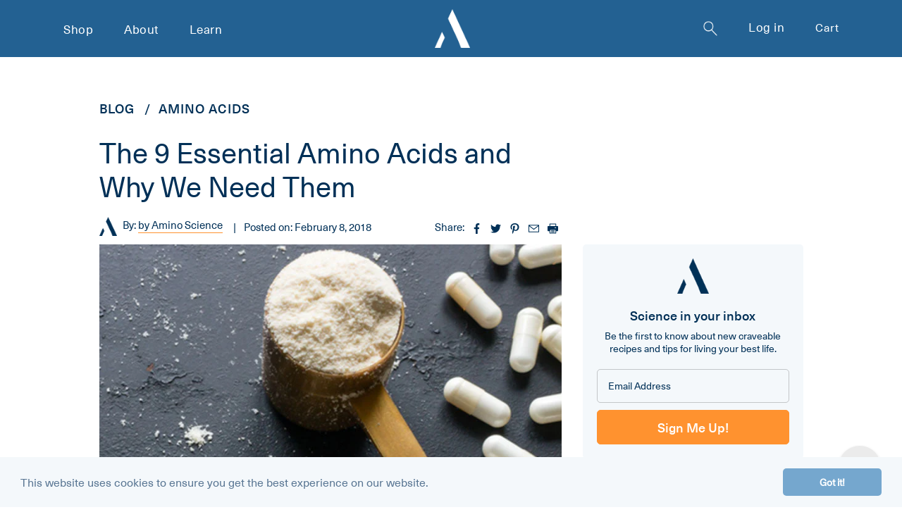

--- FILE ---
content_type: text/html; charset=utf-8
request_url: https://aminoco.com/blogs/amino-acids/the-9-essential-amino-acids-and-why-we-need-them
body_size: 37697
content:
<!doctype html>
<html class="no-js" lang="en">
<head>
    <!-- Google tag (gtag.js) -->
<script async src="https://www.googletagmanager.com/gtag/js?id=AW-737276749"></script>
<script>
  window.dataLayer = window.dataLayer || [];
  function gtag(){dataLayer.push(arguments);}
  gtag('js', new Date());

  gtag('config', 'AW-737276749');
</script>
  <meta charset="utf-8">
  <meta http-equiv="X-UA-Compatible" content="IE=edge,chrome=1">
<meta name="viewport" content="width=device-width, user-scalable=no" />
  <meta name="viewport" content="width=device-width,initial-scale=1">
  <meta name="theme-color" content="#3a3a3a">
  <meta name="google-site-verification" content="3-Uf1oVyp7rV_Lxm4rDFZLC-G971q5h2DYuLKLf4drY" />

 
  
  <link rel="stylesheet" href="//aminoco.com/cdn/shop/t/146/assets/bootstrap.min.css?v=137988622968254991751764563915" as="style">
  <link rel="stylesheet" href="//aminoco.com/cdn/shop/t/146/assets/slick.css?v=154031236319941190811764564005" as="style">
  <link rel="stylesheet" href="//aminoco.com/cdn/shop/t/146/assets/style.css?v=128934232239721494351764564007" as="style">
  <link rel="stylesheet" href="//aminoco.com/cdn/shop/t/146/assets/lightslider.min.css?v=132447576914976845801764563956" as="style">
  <link rel="stylesheet" href="//aminoco.com/cdn/shop/t/146/assets/responsive.css?v=27126791710667333251764739157" as="style"><link rel="canonical" href="https://aminoco.com/blogs/amino-acids/the-9-essential-amino-acids-and-why-we-need-them"><link rel="shortcut icon" href="//aminoco.com/cdn/shop/files/favicon_32x32.png?v=1613790622" type="image/png"><title>The 9 Essential Amino Acids and Why We Need Them
&ndash; The Amino Company</title><meta name="description" content="Your body can make many amino acids in-house, but 9 essential amino acids you need to eat! Let&#39;s uncover what they do and why they&#39;re so important."> 
  <!-- /snippets/social-meta-tags.liquid -->


<meta property="og:site_name" content="The Amino Company">
<meta property="og:url" content="https://aminoco.com/blogs/amino-acids/the-9-essential-amino-acids-and-why-we-need-them">
<meta property="og:title" content="The 9 Essential Amino Acids and Why We Need Them">
<meta property="og:type" content="article">
<meta property="og:description" content="Your body can make many amino acids in-house, but 9 essential amino acids you need to eat! Let&#39;s uncover what they do and why they&#39;re so important."><meta property="og:image" content="http://aminoco.com/cdn/shop/articles/FeaturedImage_9EAAs_a4f6b230-ae94-4301-8dff-1ec519637895.jpg?v=1740388842">
  <meta property="og:image:secure_url" content="https://aminoco.com/cdn/shop/articles/FeaturedImage_9EAAs_a4f6b230-ae94-4301-8dff-1ec519637895.jpg?v=1740388842">
  <meta property="og:image:width" content="1280">
  <meta property="og:image:height" content="720">


<meta name="twitter:card" content="summary_large_image">
<meta name="twitter:title" content="The 9 Essential Amino Acids and Why We Need Them">
<meta name="twitter:description" content="Your body can make many amino acids in-house, but 9 essential amino acids you need to eat! Let&#39;s uncover what they do and why they&#39;re so important.">

  
<style data-shopify>
:root {
    --color-text: #3a3a3a;
    --color-text-rgb: 58, 58, 58;
    --color-body-text: #333232;
    --color-sale-text: #EA0606;
    --color-small-button-text-border: #3a3a3a;
    --color-text-field: #ffffff;
    --color-text-field-text: #000000;
    --color-text-field-text-rgb: 0, 0, 0;

    --color-btn-primary: #3a3a3a;
    --color-btn-primary-darker: #212121;
    --color-btn-primary-text: #ffffff;

    --color-blankstate: rgba(51, 50, 50, 0.35);
    --color-blankstate-border: rgba(51, 50, 50, 0.2);
    --color-blankstate-background: rgba(51, 50, 50, 0.1);

    --color-text-focus:#606060;
    --color-overlay-text-focus:#e6e6e6;
    --color-btn-primary-focus:#606060;
    --color-btn-social-focus:#d2d2d2;
    --color-small-button-text-border-focus:#606060;
    --predictive-search-focus:#f2f2f2;

    --color-body: #ffffff;
    --color-bg: #ffffff;
    --color-bg-rgb: 255, 255, 255;
    --color-bg-alt: rgba(51, 50, 50, 0.05);
    --color-bg-currency-selector: rgba(51, 50, 50, 0.2);

    --color-overlay-title-text: #ffffff;
    --color-image-overlay: #685858;
    --color-image-overlay-rgb: 104, 88, 88;--opacity-image-overlay: 0.4;--hover-overlay-opacity: 0.8;

    --color-border: #ebebeb;
    --color-border-form: #cccccc;
    --color-border-form-darker: #b3b3b3;

    --svg-select-icon: url(//aminoco.com/cdn/shop/t/146/assets/ico-select.svg?v=29003672709104678581764564043);
    --slick-img-url: url(//aminoco.com/cdn/shop/t/146/assets/ajax-loader.gif?v=41356863302472015721764563899);

    --font-weight-body--bold: 700;
    --font-weight-body--bolder: 700;

    --font-stack-header: Helvetica, Arial, sans-serif;
    --font-style-header: normal;
    --font-weight-header: 700;

    --font-stack-body: Helvetica, Arial, sans-serif;
    --font-style-body: normal;
    --font-weight-body: 400;

    --font-size-header: 26;

    --font-size-base: 15;

    --font-h1-desktop: 35;
    --font-h1-mobile: 32;
    --font-h2-desktop: 20;
    --font-h2-mobile: 18;
    --font-h3-mobile: 20;
    --font-h4-desktop: 17;
    --font-h4-mobile: 15;
    --font-h5-desktop: 15;
    --font-h5-mobile: 13;
    --font-h6-desktop: 14;
    --font-h6-mobile: 12;

    --font-mega-title-large-desktop: 65;

    --font-rich-text-large: 17;
    --font-rich-text-small: 13;

    
--color-video-bg: #f2f2f2;

    
    --global-color-image-loader-primary: rgba(58, 58, 58, 0.06);
    --global-color-image-loader-secondary: rgba(58, 58, 58, 0.12);
  }
</style>

<script>
    var theme = {
      breakpoints: {
        medium: 750,
        large: 990,
        widescreen: 1400
      },
      strings: {
        addToCart: "Add to cart",
        soldOut: "Sold out",
        unavailable: "Unavailable",
        regularPrice: "Regular price",
        salePrice: "Sale price",
        sale: "Sale",
        fromLowestPrice: "from [price]",
        vendor: "Vendor",
        showMore: "Show More",
        showLess: "Show Less",
        searchFor: "Search for",
        addressError: "Error looking up that address",
        addressNoResults: "No results for that address",
        addressQueryLimit: "You have exceeded the Google API usage limit. Consider upgrading to a \u003ca href=\"https:\/\/developers.google.com\/maps\/premium\/usage-limits\"\u003ePremium Plan\u003c\/a\u003e.",
        authError: "There was a problem authenticating your Google Maps account.",
        newWindow: "Opens in a new window.",
        external: "Opens external website.",
        newWindowExternal: "Opens external website in a new window.",
        removeLabel: "Remove [product]",
        update: "Update",
        quantity: "Quantity",
        discountedTotal: "Discounted total",
        regularTotal: "Regular total",
        priceColumn: "See Price column for discount details.",
        quantityMinimumMessage: "Quantity must be 1 or more",
        cartError: "There was an error while updating your cart. Please try again.",
        removedItemMessage: "Removed \u003cspan class=\"cart__removed-product-details\"\u003e([quantity]) [link]\u003c\/span\u003e from your cart.",
        unitPrice: "Unit price",
        unitPriceSeparator: "per",
        oneCartCount: "1 item",
        otherCartCount: "[count] items",
        quantityLabel: "Quantity: [count]",
        products: "Products",
        loading: "Loading",
        number_of_results: "[result_number] of [results_count]",
        number_of_results_found: "[results_count] results found",
        one_result_found: "1 result found"
      },
      moneyFormat: "${{amount}}",
      moneyFormatWithCurrency: "${{amount}} USD",
      settings: {
        predictiveSearchEnabled: false,
        predictiveSearchShowPrice: false,
        predictiveSearchShowVendor: false
      },
      stylesheet: "//aminoco.com/cdn/shop/t/146/assets/theme.css?v=136619971045174987231764564012"
    }

    document.documentElement.className = document.documentElement.className.replace('no-js', 'js');
  </script><script src="//aminoco.com/cdn/shop/t/146/assets/theme.js?v=140869348110754777901764564012" defer="defer"></script>
 
  
  
   <script src="//aminoco.com/cdn/shop/t/146/assets/jquery.min.js?v=133494139889153862371764563942"  ></script>

  
  
  


  <script type="text/javascript">
    if (window.MSInputMethodContext && document.documentMode) {
      var scripts = document.getElementsByTagName('script')[0];
      var polyfill = document.createElement("script");
      polyfill.defer = true;
      polyfill.src = "//aminoco.com/cdn/shop/t/146/assets/ie11CustomProperties.min.js?v=146208399201472936201764563940";

      scripts.parentNode.insertBefore(polyfill, scripts);
    }
  </script>
<!---  content for header starts here --->
  <script>!function(){window.ZipifyPages=window.ZipifyPages||{},window.ZipifyPages.analytics={},window.ZipifyPages.currency="USD",window.ZipifyPages.shopDomain="theaminocompany.myshopify.com",window.ZipifyPages.moneyFormat="${{amount}}",window.ZipifyPages.shopifyOptionsSelector=false,window.ZipifyPages.unitPriceEnabled=false,window.ZipifyPages.alternativeAnalyticsLoading=true,window.ZipifyPages.integrations="nointegrations".split(","),window.ZipifyPages.crmUrl="https://crms.zipify.com",window.ZipifyPages.isPagesEntity=false,window.ZipifyPages.translations={soldOut:"Sold out",unavailable:"Unavailable"},window.ZipifyPages.routes={root:"\/",cart:{index:"\/cart",add:"\/cart\/add",change:"\/cart\/change",clear:"\/cart\/clear",update:"\/cart\/update"}};window.ZipifyPages.eventsSubscriptions=[],window.ZipifyPages.on=function(i,a){window.ZipifyPages.eventsSubscriptions.push([i,a])}}();</script><script>(() => {
(()=>{class g{constructor(t={}){this.defaultConfig={sectionIds:[],rootMargin:"0px",onSectionViewed:()=>{},onSectionInteracted:()=>{},minViewTime:500,minVisiblePercentage:30,interactiveSelector:'a, button, input, select, textarea, [role="button"], [tabindex]:not([tabindex="-1"])'},this.config={...this.defaultConfig,...t},this.viewedSections=new Set,this.observer=null,this.viewTimers=new Map,this.init()}init(){document.readyState==="loading"?document.addEventListener("DOMContentLoaded",this.setup.bind(this)):this.setup()}setup(){this.setupObserver(),this.setupGlobalClickTracking()}setupObserver(){const t={root:null,rootMargin:this.config.rootMargin,threshold:[0,.1,.2,.3,.4,.5,.6,.7,.8,.9,1]};this.observer=new IntersectionObserver(e=>{e.forEach(i=>{this.calculateVisibility(i)?this.handleSectionVisible(i.target):this.handleSectionHidden(i.target)})},t),this.config.sectionIds.forEach(e=>{const i=document.getElementById(e);i&&this.observer.observe(i)})}calculateVisibility(t){const e=window.innerHeight,i=window.innerWidth,n=e*i,o=t.boundingClientRect,s=Math.max(0,o.top),c=Math.min(e,o.bottom),d=Math.max(0,o.left),a=Math.min(i,o.right),r=Math.max(0,c-s),l=Math.max(0,a-d)*r,m=n>0?l/n*100:0,h=o.width*o.height,p=h>0?l/h*100:0,S=m>=this.config.minVisiblePercentage,b=p>=80;return S||b}isSectionViewed(t){return this.viewedSections.has(Number(t))}setupGlobalClickTracking(){document.addEventListener("click",t=>{const e=this.findParentTrackedSection(t.target);if(e){const i=this.findInteractiveElement(t.target,e.el);i&&(this.isSectionViewed(e.id)||this.trackSectionView(e.id),this.trackSectionInteract(e.id,i,t))}})}findParentTrackedSection(t){let e=t;for(;e&&e!==document.body;){const i=e.id||e.dataset.zpSectionId,n=i?parseInt(i,10):null;if(n&&!isNaN(n)&&this.config.sectionIds.includes(n))return{el:e,id:n};e=e.parentElement}return null}findInteractiveElement(t,e){let i=t;for(;i&&i!==e;){if(i.matches(this.config.interactiveSelector))return i;i=i.parentElement}return null}trackSectionView(t){this.viewedSections.add(Number(t)),this.config.onSectionViewed(t)}trackSectionInteract(t,e,i){this.config.onSectionInteracted(t,e,i)}handleSectionVisible(t){const e=t.id,i=setTimeout(()=>{this.isSectionViewed(e)||this.trackSectionView(e)},this.config.minViewTime);this.viewTimers.set(e,i)}handleSectionHidden(t){const e=t.id;this.viewTimers.has(e)&&(clearTimeout(this.viewTimers.get(e)),this.viewTimers.delete(e))}addSection(t){if(!this.config.sectionIds.includes(t)){this.config.sectionIds.push(t);const e=document.getElementById(t);e&&this.observer&&this.observer.observe(e)}}}class f{constructor(){this.sectionTracker=new g({onSectionViewed:this.onSectionViewed.bind(this),onSectionInteracted:this.onSectionInteracted.bind(this)}),this.runningSplitTests=[]}getCookie(t){const e=document.cookie.match(new RegExp(`(?:^|; )${t}=([^;]*)`));return e?decodeURIComponent(e[1]):null}setCookie(t,e){let i=`${t}=${encodeURIComponent(e)}; path=/; SameSite=Lax`;location.protocol==="https:"&&(i+="; Secure");const n=new Date;n.setTime(n.getTime()+365*24*60*60*1e3),i+=`; expires=${n.toUTCString()}`,document.cookie=i}pickByWeight(t){const e=Object.entries(t).map(([o,s])=>[Number(o),s]),i=e.reduce((o,[,s])=>o+s,0);let n=Math.random()*i;for(const[o,s]of e){if(n<s)return o;n-=s}return e[e.length-1][0]}render(t){const e=t.blocks,i=t.test,n=i.id,o=`zpSectionSplitTest${n}`;let s=Number(this.getCookie(o));e.some(r=>r.id===s)||(s=this.pickByWeight(i.distribution),this.setCookie(o,s));const c=e.find(r=>r.id===s),d=`sectionSplitTest${c.id}`,a=document.querySelector(`template[data-id="${d}"]`);if(!a){console.error(`Template for split test ${c.id} not found`);return}document.currentScript.parentNode.insertBefore(a.content.cloneNode(!0),document.currentScript),this.runningSplitTests.push({id:n,block:c,templateId:d}),this.initTrackingForSection(c.id)}findSplitTestForSection(t){return this.runningSplitTests.find(e=>e.block.id===Number(t))}initTrackingForSection(t){this.sectionTracker.addSection(t)}onSectionViewed(t){this.trackEvent({sectionId:t,event:"zp_section_viewed"})}onSectionInteracted(t){this.trackEvent({sectionId:t,event:"zp_section_clicked"})}trackEvent({event:t,sectionId:e,payload:i={}}){const n=this.findSplitTestForSection(e);n&&window.Shopify.analytics.publish(t,{...i,sectionId:e,splitTestHash:n.id})}}window.ZipifyPages??={};window.ZipifyPages.SectionSplitTest=new f;})();

})()</script><script>window.performance && window.performance.mark && window.performance.mark('shopify.content_for_header.start');</script><meta id="shopify-digital-wallet" name="shopify-digital-wallet" content="/3808788544/digital_wallets/dialog">
<meta name="shopify-checkout-api-token" content="a38e34416d6d6506687359e85d5ae6d3">
<meta id="in-context-paypal-metadata" data-shop-id="3808788544" data-venmo-supported="false" data-environment="production" data-locale="en_US" data-paypal-v4="true" data-currency="USD">
<link rel="alternate" type="application/atom+xml" title="Feed" href="/blogs/amino-acids.atom" />
<script async="async" src="/checkouts/internal/preloads.js?locale=en-US"></script>
<link rel="preconnect" href="https://shop.app" crossorigin="anonymous">
<script async="async" src="https://shop.app/checkouts/internal/preloads.js?locale=en-US&shop_id=3808788544" crossorigin="anonymous"></script>
<script id="apple-pay-shop-capabilities" type="application/json">{"shopId":3808788544,"countryCode":"US","currencyCode":"USD","merchantCapabilities":["supports3DS"],"merchantId":"gid:\/\/shopify\/Shop\/3808788544","merchantName":"The Amino Company","requiredBillingContactFields":["postalAddress","email","phone"],"requiredShippingContactFields":["postalAddress","email","phone"],"shippingType":"shipping","supportedNetworks":["visa","masterCard","amex","discover","elo","jcb"],"total":{"type":"pending","label":"The Amino Company","amount":"1.00"},"shopifyPaymentsEnabled":true,"supportsSubscriptions":true}</script>
<script id="shopify-features" type="application/json">{"accessToken":"a38e34416d6d6506687359e85d5ae6d3","betas":["rich-media-storefront-analytics"],"domain":"aminoco.com","predictiveSearch":true,"shopId":3808788544,"locale":"en"}</script>
<script>var Shopify = Shopify || {};
Shopify.shop = "theaminocompany.myshopify.com";
Shopify.locale = "en";
Shopify.currency = {"active":"USD","rate":"1.0"};
Shopify.country = "US";
Shopify.theme = {"name":"Amino - Live ","id":128908296256,"schema_name":"Amino","schema_version":"1.0","theme_store_id":796,"role":"main"};
Shopify.theme.handle = "null";
Shopify.theme.style = {"id":null,"handle":null};
Shopify.cdnHost = "aminoco.com/cdn";
Shopify.routes = Shopify.routes || {};
Shopify.routes.root = "/";</script>
<script type="module">!function(o){(o.Shopify=o.Shopify||{}).modules=!0}(window);</script>
<script>!function(o){function n(){var o=[];function n(){o.push(Array.prototype.slice.apply(arguments))}return n.q=o,n}var t=o.Shopify=o.Shopify||{};t.loadFeatures=n(),t.autoloadFeatures=n()}(window);</script>
<script>
  window.ShopifyPay = window.ShopifyPay || {};
  window.ShopifyPay.apiHost = "shop.app\/pay";
  window.ShopifyPay.redirectState = null;
</script>
<script id="shop-js-analytics" type="application/json">{"pageType":"article"}</script>
<script defer="defer" async type="module" src="//aminoco.com/cdn/shopifycloud/shop-js/modules/v2/client.init-shop-cart-sync_IZsNAliE.en.esm.js"></script>
<script defer="defer" async type="module" src="//aminoco.com/cdn/shopifycloud/shop-js/modules/v2/chunk.common_0OUaOowp.esm.js"></script>
<script type="module">
  await import("//aminoco.com/cdn/shopifycloud/shop-js/modules/v2/client.init-shop-cart-sync_IZsNAliE.en.esm.js");
await import("//aminoco.com/cdn/shopifycloud/shop-js/modules/v2/chunk.common_0OUaOowp.esm.js");

  window.Shopify.SignInWithShop?.initShopCartSync?.({"fedCMEnabled":true,"windoidEnabled":true});

</script>
<script>
  window.Shopify = window.Shopify || {};
  if (!window.Shopify.featureAssets) window.Shopify.featureAssets = {};
  window.Shopify.featureAssets['shop-js'] = {"shop-cart-sync":["modules/v2/client.shop-cart-sync_DLOhI_0X.en.esm.js","modules/v2/chunk.common_0OUaOowp.esm.js"],"init-fed-cm":["modules/v2/client.init-fed-cm_C6YtU0w6.en.esm.js","modules/v2/chunk.common_0OUaOowp.esm.js"],"shop-button":["modules/v2/client.shop-button_BCMx7GTG.en.esm.js","modules/v2/chunk.common_0OUaOowp.esm.js"],"shop-cash-offers":["modules/v2/client.shop-cash-offers_BT26qb5j.en.esm.js","modules/v2/chunk.common_0OUaOowp.esm.js","modules/v2/chunk.modal_CGo_dVj3.esm.js"],"init-windoid":["modules/v2/client.init-windoid_B9PkRMql.en.esm.js","modules/v2/chunk.common_0OUaOowp.esm.js"],"init-shop-email-lookup-coordinator":["modules/v2/client.init-shop-email-lookup-coordinator_DZkqjsbU.en.esm.js","modules/v2/chunk.common_0OUaOowp.esm.js"],"shop-toast-manager":["modules/v2/client.shop-toast-manager_Di2EnuM7.en.esm.js","modules/v2/chunk.common_0OUaOowp.esm.js"],"shop-login-button":["modules/v2/client.shop-login-button_BtqW_SIO.en.esm.js","modules/v2/chunk.common_0OUaOowp.esm.js","modules/v2/chunk.modal_CGo_dVj3.esm.js"],"avatar":["modules/v2/client.avatar_BTnouDA3.en.esm.js"],"pay-button":["modules/v2/client.pay-button_CWa-C9R1.en.esm.js","modules/v2/chunk.common_0OUaOowp.esm.js"],"init-shop-cart-sync":["modules/v2/client.init-shop-cart-sync_IZsNAliE.en.esm.js","modules/v2/chunk.common_0OUaOowp.esm.js"],"init-customer-accounts":["modules/v2/client.init-customer-accounts_DenGwJTU.en.esm.js","modules/v2/client.shop-login-button_BtqW_SIO.en.esm.js","modules/v2/chunk.common_0OUaOowp.esm.js","modules/v2/chunk.modal_CGo_dVj3.esm.js"],"init-shop-for-new-customer-accounts":["modules/v2/client.init-shop-for-new-customer-accounts_JdHXxpS9.en.esm.js","modules/v2/client.shop-login-button_BtqW_SIO.en.esm.js","modules/v2/chunk.common_0OUaOowp.esm.js","modules/v2/chunk.modal_CGo_dVj3.esm.js"],"init-customer-accounts-sign-up":["modules/v2/client.init-customer-accounts-sign-up_D6__K_p8.en.esm.js","modules/v2/client.shop-login-button_BtqW_SIO.en.esm.js","modules/v2/chunk.common_0OUaOowp.esm.js","modules/v2/chunk.modal_CGo_dVj3.esm.js"],"checkout-modal":["modules/v2/client.checkout-modal_C_ZQDY6s.en.esm.js","modules/v2/chunk.common_0OUaOowp.esm.js","modules/v2/chunk.modal_CGo_dVj3.esm.js"],"shop-follow-button":["modules/v2/client.shop-follow-button_XetIsj8l.en.esm.js","modules/v2/chunk.common_0OUaOowp.esm.js","modules/v2/chunk.modal_CGo_dVj3.esm.js"],"lead-capture":["modules/v2/client.lead-capture_DvA72MRN.en.esm.js","modules/v2/chunk.common_0OUaOowp.esm.js","modules/v2/chunk.modal_CGo_dVj3.esm.js"],"shop-login":["modules/v2/client.shop-login_ClXNxyh6.en.esm.js","modules/v2/chunk.common_0OUaOowp.esm.js","modules/v2/chunk.modal_CGo_dVj3.esm.js"],"payment-terms":["modules/v2/client.payment-terms_CNlwjfZz.en.esm.js","modules/v2/chunk.common_0OUaOowp.esm.js","modules/v2/chunk.modal_CGo_dVj3.esm.js"]};
</script>
<script>(function() {
  var isLoaded = false;
  function asyncLoad() {
    if (isLoaded) return;
    isLoaded = true;
    var urls = ["\/\/shopify.privy.com\/widget.js?shop=theaminocompany.myshopify.com","\/\/cdn.shopify.com\/proxy\/62435b79c5b628a67f83a73f91b1d731cfea01adb9d2bb598e4850a1d634d3e1\/bingshoppingtool-t2app-prod.trafficmanager.net\/uet\/tracking_script?shop=theaminocompany.myshopify.com\u0026sp-cache-control=cHVibGljLCBtYXgtYWdlPTkwMA","https:\/\/config.gorgias.chat\/bundle-loader\/01GYCBZT4P3QBG9PCCZ5W08BJG?source=shopify1click\u0026shop=theaminocompany.myshopify.com","https:\/\/sdk.postscript.io\/sdk-script-loader.bundle.js?shopId=37110\u0026shop=theaminocompany.myshopify.com","https:\/\/bundle.dyn-rev.app\/loader.js?g_cvt_id=9b18ad55-adf8-460b-9fe9-0a1e6e039a96\u0026shop=theaminocompany.myshopify.com","https:\/\/static.rechargecdn.com\/assets\/js\/widget.min.js?shop=theaminocompany.myshopify.com","https:\/\/sdk.postscript.io\/sdk-script-loader.bundle.js?shopId=37110\u0026shop=theaminocompany.myshopify.com","https:\/\/cdn.9gtb.com\/loader.js?g_cvt_id=9b18ad55-adf8-460b-9fe9-0a1e6e039a96\u0026shop=theaminocompany.myshopify.com"];
    for (var i = 0; i < urls.length; i++) {
      var s = document.createElement('script');
      s.type = 'text/javascript';
      s.async = true;
      s.src = urls[i];
      var x = document.getElementsByTagName('script')[0];
      x.parentNode.insertBefore(s, x);
    }
  };
  if(window.attachEvent) {
    window.attachEvent('onload', asyncLoad);
  } else {
    window.addEventListener('load', asyncLoad, false);
  }
})();</script>
<script id="__st">var __st={"a":3808788544,"offset":-28800,"reqid":"7bb279f5-796d-4dc4-ac82-1612ca44a82f-1768545737","pageurl":"aminoco.com\/blogs\/amino-acids\/the-9-essential-amino-acids-and-why-we-need-them","s":"articles-384548470848","u":"8154d9d98a41","p":"article","rtyp":"article","rid":384548470848};</script>
<script>window.ShopifyPaypalV4VisibilityTracking = true;</script>
<script id="captcha-bootstrap">!function(){'use strict';const t='contact',e='account',n='new_comment',o=[[t,t],['blogs',n],['comments',n],[t,'customer']],c=[[e,'customer_login'],[e,'guest_login'],[e,'recover_customer_password'],[e,'create_customer']],r=t=>t.map((([t,e])=>`form[action*='/${t}']:not([data-nocaptcha='true']) input[name='form_type'][value='${e}']`)).join(','),a=t=>()=>t?[...document.querySelectorAll(t)].map((t=>t.form)):[];function s(){const t=[...o],e=r(t);return a(e)}const i='password',u='form_key',d=['recaptcha-v3-token','g-recaptcha-response','h-captcha-response',i],f=()=>{try{return window.sessionStorage}catch{return}},m='__shopify_v',_=t=>t.elements[u];function p(t,e,n=!1){try{const o=window.sessionStorage,c=JSON.parse(o.getItem(e)),{data:r}=function(t){const{data:e,action:n}=t;return t[m]||n?{data:e,action:n}:{data:t,action:n}}(c);for(const[e,n]of Object.entries(r))t.elements[e]&&(t.elements[e].value=n);n&&o.removeItem(e)}catch(o){console.error('form repopulation failed',{error:o})}}const l='form_type',E='cptcha';function T(t){t.dataset[E]=!0}const w=window,h=w.document,L='Shopify',v='ce_forms',y='captcha';let A=!1;((t,e)=>{const n=(g='f06e6c50-85a8-45c8-87d0-21a2b65856fe',I='https://cdn.shopify.com/shopifycloud/storefront-forms-hcaptcha/ce_storefront_forms_captcha_hcaptcha.v1.5.2.iife.js',D={infoText:'Protected by hCaptcha',privacyText:'Privacy',termsText:'Terms'},(t,e,n)=>{const o=w[L][v],c=o.bindForm;if(c)return c(t,g,e,D).then(n);var r;o.q.push([[t,g,e,D],n]),r=I,A||(h.body.append(Object.assign(h.createElement('script'),{id:'captcha-provider',async:!0,src:r})),A=!0)});var g,I,D;w[L]=w[L]||{},w[L][v]=w[L][v]||{},w[L][v].q=[],w[L][y]=w[L][y]||{},w[L][y].protect=function(t,e){n(t,void 0,e),T(t)},Object.freeze(w[L][y]),function(t,e,n,w,h,L){const[v,y,A,g]=function(t,e,n){const i=e?o:[],u=t?c:[],d=[...i,...u],f=r(d),m=r(i),_=r(d.filter((([t,e])=>n.includes(e))));return[a(f),a(m),a(_),s()]}(w,h,L),I=t=>{const e=t.target;return e instanceof HTMLFormElement?e:e&&e.form},D=t=>v().includes(t);t.addEventListener('submit',(t=>{const e=I(t);if(!e)return;const n=D(e)&&!e.dataset.hcaptchaBound&&!e.dataset.recaptchaBound,o=_(e),c=g().includes(e)&&(!o||!o.value);(n||c)&&t.preventDefault(),c&&!n&&(function(t){try{if(!f())return;!function(t){const e=f();if(!e)return;const n=_(t);if(!n)return;const o=n.value;o&&e.removeItem(o)}(t);const e=Array.from(Array(32),(()=>Math.random().toString(36)[2])).join('');!function(t,e){_(t)||t.append(Object.assign(document.createElement('input'),{type:'hidden',name:u})),t.elements[u].value=e}(t,e),function(t,e){const n=f();if(!n)return;const o=[...t.querySelectorAll(`input[type='${i}']`)].map((({name:t})=>t)),c=[...d,...o],r={};for(const[a,s]of new FormData(t).entries())c.includes(a)||(r[a]=s);n.setItem(e,JSON.stringify({[m]:1,action:t.action,data:r}))}(t,e)}catch(e){console.error('failed to persist form',e)}}(e),e.submit())}));const S=(t,e)=>{t&&!t.dataset[E]&&(n(t,e.some((e=>e===t))),T(t))};for(const o of['focusin','change'])t.addEventListener(o,(t=>{const e=I(t);D(e)&&S(e,y())}));const B=e.get('form_key'),M=e.get(l),P=B&&M;t.addEventListener('DOMContentLoaded',(()=>{const t=y();if(P)for(const e of t)e.elements[l].value===M&&p(e,B);[...new Set([...A(),...v().filter((t=>'true'===t.dataset.shopifyCaptcha))])].forEach((e=>S(e,t)))}))}(h,new URLSearchParams(w.location.search),n,t,e,['guest_login'])})(!0,!0)}();</script>
<script integrity="sha256-4kQ18oKyAcykRKYeNunJcIwy7WH5gtpwJnB7kiuLZ1E=" data-source-attribution="shopify.loadfeatures" defer="defer" src="//aminoco.com/cdn/shopifycloud/storefront/assets/storefront/load_feature-a0a9edcb.js" crossorigin="anonymous"></script>
<script crossorigin="anonymous" defer="defer" src="//aminoco.com/cdn/shopifycloud/storefront/assets/shopify_pay/storefront-65b4c6d7.js?v=20250812"></script>
<script data-source-attribution="shopify.dynamic_checkout.dynamic.init">var Shopify=Shopify||{};Shopify.PaymentButton=Shopify.PaymentButton||{isStorefrontPortableWallets:!0,init:function(){window.Shopify.PaymentButton.init=function(){};var t=document.createElement("script");t.src="https://aminoco.com/cdn/shopifycloud/portable-wallets/latest/portable-wallets.en.js",t.type="module",document.head.appendChild(t)}};
</script>
<script data-source-attribution="shopify.dynamic_checkout.buyer_consent">
  function portableWalletsHideBuyerConsent(e){var t=document.getElementById("shopify-buyer-consent"),n=document.getElementById("shopify-subscription-policy-button");t&&n&&(t.classList.add("hidden"),t.setAttribute("aria-hidden","true"),n.removeEventListener("click",e))}function portableWalletsShowBuyerConsent(e){var t=document.getElementById("shopify-buyer-consent"),n=document.getElementById("shopify-subscription-policy-button");t&&n&&(t.classList.remove("hidden"),t.removeAttribute("aria-hidden"),n.addEventListener("click",e))}window.Shopify?.PaymentButton&&(window.Shopify.PaymentButton.hideBuyerConsent=portableWalletsHideBuyerConsent,window.Shopify.PaymentButton.showBuyerConsent=portableWalletsShowBuyerConsent);
</script>
<script data-source-attribution="shopify.dynamic_checkout.cart.bootstrap">document.addEventListener("DOMContentLoaded",(function(){function t(){return document.querySelector("shopify-accelerated-checkout-cart, shopify-accelerated-checkout")}if(t())Shopify.PaymentButton.init();else{new MutationObserver((function(e,n){t()&&(Shopify.PaymentButton.init(),n.disconnect())})).observe(document.body,{childList:!0,subtree:!0})}}));
</script>
<link id="shopify-accelerated-checkout-styles" rel="stylesheet" media="screen" href="https://aminoco.com/cdn/shopifycloud/portable-wallets/latest/accelerated-checkout-backwards-compat.css" crossorigin="anonymous">
<style id="shopify-accelerated-checkout-cart">
        #shopify-buyer-consent {
  margin-top: 1em;
  display: inline-block;
  width: 100%;
}

#shopify-buyer-consent.hidden {
  display: none;
}

#shopify-subscription-policy-button {
  background: none;
  border: none;
  padding: 0;
  text-decoration: underline;
  font-size: inherit;
  cursor: pointer;
}

#shopify-subscription-policy-button::before {
  box-shadow: none;
}

      </style>

<script>window.performance && window.performance.mark && window.performance.mark('shopify.content_for_header.end');</script>
  <!---  content for header starts here --->
  <script>
  !function(t,n){function o(n){var o=t.getElementsByTagName("script")[0],i=t.createElement("script");i.src=n,i.crossOrigin="",o.parentNode.insertBefore(i,o)}if(!n.isLoyaltyLion){window.loyaltylion=n,void 0===window.lion&&(window.lion=n),n.version=2,n.isLoyaltyLion=!0;var i=new Date,e=i.getFullYear().toString()+i.getMonth().toString()+i.getDate().toString();o("https://sdk.loyaltylion.net/static/2/loader.js?t="+e);var r=!1;n.init=function(t){if(r)throw new Error("Cannot call lion.init more than once");r=!0;var a=n._token=t.token;if(!a)throw new Error("Token must be supplied to lion.init");for(var l=[],s="_push configure bootstrap shutdown on removeListener authenticateCustomer".split(" "),c=0;c<s.length;c+=1)!function(t,n){t[n]=function(){l.push([n,Array.prototype.slice.call(arguments,0)])}}(n,s[c]);o("https://sdk.loyaltylion.net/sdk/start/"+a+".js?t="+e+i.getHours().toString()),n._initData=t,n._buffer=l}}}(document,window.loyaltylion||[]);

  
    
      loyaltylion.init({ token: "32bc27c7e6776b7e247783d861981509" });
    
  
</script>
  

      <!-- Google tag (gtag.js) -->
      <script async src="https://www.googletagmanager.com/gtag/js?id=G-WZY8N36WCN"></script>
      <script>
      window.dataLayer = window.dataLayer || [];
      function gtag(){dataLayer.push(arguments);}
      gtag('js', new Date());
      
      gtag('config', 'G-WZY8N36WCN');
      </script>
  
   <!-- Google Tag Manager -->
  <script>(function(w,d,s,l,i){w[l]=w[l]||[];w[l].push({'gtm.start':
        new Date().getTime(),event:'gtm.js'});var f=d.getElementsByTagName(s)[0],
      j=d.createElement(s),dl=l!='dataLayer'?'&l='+l:'';j.async=true;j.src=
      'https://www.googletagmanager.com/gtm.js?id='+i+dl;f.parentNode.insertBefore(j,f);
    })(window,document,'script','dataLayer','GTM-KNPH679');</script>
  <!-- End Google Tag Manager -->
  <!-- Hotjar Tracking Code for https://theaminocompany.com/ -->
<script>
  (function(h,o,t,j,a,r){
    h.hj=h.hj||function(){(h.hj.q=h.hj.q||[]).push(arguments)};
    h._hjSettings={hjid:1932946,hjsv:6};
    a=o.getElementsByTagName('head')[0];
    r=o.createElement('script');r.async=1;
    r.src=t+h._hjSettings.hjid+j+h._hjSettings.hjsv;
    a.appendChild(r);
  })(window,document,'https://static.hotjar.com/c/hotjar-','.js?sv=');
</script>

<meta name="msvalidate.01" content="B34F91495B6F07474158E4FA2EB6FE79" />
  



  <!-- Google tag (gtag.js) -->
<script async src="https://www.googletagmanager.com/gtag/js?id=G-CQQ6C8DRFC"></script>
<script>
  window.dataLayer = window.dataLayer || [];
  function gtag(){dataLayer.push(arguments);}
  gtag('js', new Date());

  gtag('config', 'G-CQQ6C8DRFC');
  // Pageview
gtag('event', 'page_view', {
    "page_title": "The 9 Essential Amino Acids and Why We Need Them",
    "page_path" : "",
    "page_location" : "https://aminoco.com",
    "send_to" : "G-CQQ6C8DRFC",
});
  
</script>
 



  
<!-- BEGIN app block: shopify://apps/klaviyo-email-marketing-sms/blocks/klaviyo-onsite-embed/2632fe16-c075-4321-a88b-50b567f42507 -->












  <script async src="https://static.klaviyo.com/onsite/js/JVBqX6/klaviyo.js?company_id=JVBqX6"></script>
  <script>!function(){if(!window.klaviyo){window._klOnsite=window._klOnsite||[];try{window.klaviyo=new Proxy({},{get:function(n,i){return"push"===i?function(){var n;(n=window._klOnsite).push.apply(n,arguments)}:function(){for(var n=arguments.length,o=new Array(n),w=0;w<n;w++)o[w]=arguments[w];var t="function"==typeof o[o.length-1]?o.pop():void 0,e=new Promise((function(n){window._klOnsite.push([i].concat(o,[function(i){t&&t(i),n(i)}]))}));return e}}})}catch(n){window.klaviyo=window.klaviyo||[],window.klaviyo.push=function(){var n;(n=window._klOnsite).push.apply(n,arguments)}}}}();</script>

  




  <script>
    window.klaviyoReviewsProductDesignMode = false
  </script>







<!-- END app block --><link href="https://monorail-edge.shopifysvc.com" rel="dns-prefetch">
<script>(function(){if ("sendBeacon" in navigator && "performance" in window) {try {var session_token_from_headers = performance.getEntriesByType('navigation')[0].serverTiming.find(x => x.name == '_s').description;} catch {var session_token_from_headers = undefined;}var session_cookie_matches = document.cookie.match(/_shopify_s=([^;]*)/);var session_token_from_cookie = session_cookie_matches && session_cookie_matches.length === 2 ? session_cookie_matches[1] : "";var session_token = session_token_from_headers || session_token_from_cookie || "";function handle_abandonment_event(e) {var entries = performance.getEntries().filter(function(entry) {return /monorail-edge.shopifysvc.com/.test(entry.name);});if (!window.abandonment_tracked && entries.length === 0) {window.abandonment_tracked = true;var currentMs = Date.now();var navigation_start = performance.timing.navigationStart;var payload = {shop_id: 3808788544,url: window.location.href,navigation_start,duration: currentMs - navigation_start,session_token,page_type: "article"};window.navigator.sendBeacon("https://monorail-edge.shopifysvc.com/v1/produce", JSON.stringify({schema_id: "online_store_buyer_site_abandonment/1.1",payload: payload,metadata: {event_created_at_ms: currentMs,event_sent_at_ms: currentMs}}));}}window.addEventListener('pagehide', handle_abandonment_event);}}());</script>
<script id="web-pixels-manager-setup">(function e(e,d,r,n,o){if(void 0===o&&(o={}),!Boolean(null===(a=null===(i=window.Shopify)||void 0===i?void 0:i.analytics)||void 0===a?void 0:a.replayQueue)){var i,a;window.Shopify=window.Shopify||{};var t=window.Shopify;t.analytics=t.analytics||{};var s=t.analytics;s.replayQueue=[],s.publish=function(e,d,r){return s.replayQueue.push([e,d,r]),!0};try{self.performance.mark("wpm:start")}catch(e){}var l=function(){var e={modern:/Edge?\/(1{2}[4-9]|1[2-9]\d|[2-9]\d{2}|\d{4,})\.\d+(\.\d+|)|Firefox\/(1{2}[4-9]|1[2-9]\d|[2-9]\d{2}|\d{4,})\.\d+(\.\d+|)|Chrom(ium|e)\/(9{2}|\d{3,})\.\d+(\.\d+|)|(Maci|X1{2}).+ Version\/(15\.\d+|(1[6-9]|[2-9]\d|\d{3,})\.\d+)([,.]\d+|)( \(\w+\)|)( Mobile\/\w+|) Safari\/|Chrome.+OPR\/(9{2}|\d{3,})\.\d+\.\d+|(CPU[ +]OS|iPhone[ +]OS|CPU[ +]iPhone|CPU IPhone OS|CPU iPad OS)[ +]+(15[._]\d+|(1[6-9]|[2-9]\d|\d{3,})[._]\d+)([._]\d+|)|Android:?[ /-](13[3-9]|1[4-9]\d|[2-9]\d{2}|\d{4,})(\.\d+|)(\.\d+|)|Android.+Firefox\/(13[5-9]|1[4-9]\d|[2-9]\d{2}|\d{4,})\.\d+(\.\d+|)|Android.+Chrom(ium|e)\/(13[3-9]|1[4-9]\d|[2-9]\d{2}|\d{4,})\.\d+(\.\d+|)|SamsungBrowser\/([2-9]\d|\d{3,})\.\d+/,legacy:/Edge?\/(1[6-9]|[2-9]\d|\d{3,})\.\d+(\.\d+|)|Firefox\/(5[4-9]|[6-9]\d|\d{3,})\.\d+(\.\d+|)|Chrom(ium|e)\/(5[1-9]|[6-9]\d|\d{3,})\.\d+(\.\d+|)([\d.]+$|.*Safari\/(?![\d.]+ Edge\/[\d.]+$))|(Maci|X1{2}).+ Version\/(10\.\d+|(1[1-9]|[2-9]\d|\d{3,})\.\d+)([,.]\d+|)( \(\w+\)|)( Mobile\/\w+|) Safari\/|Chrome.+OPR\/(3[89]|[4-9]\d|\d{3,})\.\d+\.\d+|(CPU[ +]OS|iPhone[ +]OS|CPU[ +]iPhone|CPU IPhone OS|CPU iPad OS)[ +]+(10[._]\d+|(1[1-9]|[2-9]\d|\d{3,})[._]\d+)([._]\d+|)|Android:?[ /-](13[3-9]|1[4-9]\d|[2-9]\d{2}|\d{4,})(\.\d+|)(\.\d+|)|Mobile Safari.+OPR\/([89]\d|\d{3,})\.\d+\.\d+|Android.+Firefox\/(13[5-9]|1[4-9]\d|[2-9]\d{2}|\d{4,})\.\d+(\.\d+|)|Android.+Chrom(ium|e)\/(13[3-9]|1[4-9]\d|[2-9]\d{2}|\d{4,})\.\d+(\.\d+|)|Android.+(UC? ?Browser|UCWEB|U3)[ /]?(15\.([5-9]|\d{2,})|(1[6-9]|[2-9]\d|\d{3,})\.\d+)\.\d+|SamsungBrowser\/(5\.\d+|([6-9]|\d{2,})\.\d+)|Android.+MQ{2}Browser\/(14(\.(9|\d{2,})|)|(1[5-9]|[2-9]\d|\d{3,})(\.\d+|))(\.\d+|)|K[Aa][Ii]OS\/(3\.\d+|([4-9]|\d{2,})\.\d+)(\.\d+|)/},d=e.modern,r=e.legacy,n=navigator.userAgent;return n.match(d)?"modern":n.match(r)?"legacy":"unknown"}(),u="modern"===l?"modern":"legacy",c=(null!=n?n:{modern:"",legacy:""})[u],f=function(e){return[e.baseUrl,"/wpm","/b",e.hashVersion,"modern"===e.buildTarget?"m":"l",".js"].join("")}({baseUrl:d,hashVersion:r,buildTarget:u}),m=function(e){var d=e.version,r=e.bundleTarget,n=e.surface,o=e.pageUrl,i=e.monorailEndpoint;return{emit:function(e){var a=e.status,t=e.errorMsg,s=(new Date).getTime(),l=JSON.stringify({metadata:{event_sent_at_ms:s},events:[{schema_id:"web_pixels_manager_load/3.1",payload:{version:d,bundle_target:r,page_url:o,status:a,surface:n,error_msg:t},metadata:{event_created_at_ms:s}}]});if(!i)return console&&console.warn&&console.warn("[Web Pixels Manager] No Monorail endpoint provided, skipping logging."),!1;try{return self.navigator.sendBeacon.bind(self.navigator)(i,l)}catch(e){}var u=new XMLHttpRequest;try{return u.open("POST",i,!0),u.setRequestHeader("Content-Type","text/plain"),u.send(l),!0}catch(e){return console&&console.warn&&console.warn("[Web Pixels Manager] Got an unhandled error while logging to Monorail."),!1}}}}({version:r,bundleTarget:l,surface:e.surface,pageUrl:self.location.href,monorailEndpoint:e.monorailEndpoint});try{o.browserTarget=l,function(e){var d=e.src,r=e.async,n=void 0===r||r,o=e.onload,i=e.onerror,a=e.sri,t=e.scriptDataAttributes,s=void 0===t?{}:t,l=document.createElement("script"),u=document.querySelector("head"),c=document.querySelector("body");if(l.async=n,l.src=d,a&&(l.integrity=a,l.crossOrigin="anonymous"),s)for(var f in s)if(Object.prototype.hasOwnProperty.call(s,f))try{l.dataset[f]=s[f]}catch(e){}if(o&&l.addEventListener("load",o),i&&l.addEventListener("error",i),u)u.appendChild(l);else{if(!c)throw new Error("Did not find a head or body element to append the script");c.appendChild(l)}}({src:f,async:!0,onload:function(){if(!function(){var e,d;return Boolean(null===(d=null===(e=window.Shopify)||void 0===e?void 0:e.analytics)||void 0===d?void 0:d.initialized)}()){var d=window.webPixelsManager.init(e)||void 0;if(d){var r=window.Shopify.analytics;r.replayQueue.forEach((function(e){var r=e[0],n=e[1],o=e[2];d.publishCustomEvent(r,n,o)})),r.replayQueue=[],r.publish=d.publishCustomEvent,r.visitor=d.visitor,r.initialized=!0}}},onerror:function(){return m.emit({status:"failed",errorMsg:"".concat(f," has failed to load")})},sri:function(e){var d=/^sha384-[A-Za-z0-9+/=]+$/;return"string"==typeof e&&d.test(e)}(c)?c:"",scriptDataAttributes:o}),m.emit({status:"loading"})}catch(e){m.emit({status:"failed",errorMsg:(null==e?void 0:e.message)||"Unknown error"})}}})({shopId: 3808788544,storefrontBaseUrl: "https://aminoco.com",extensionsBaseUrl: "https://extensions.shopifycdn.com/cdn/shopifycloud/web-pixels-manager",monorailEndpoint: "https://monorail-edge.shopifysvc.com/unstable/produce_batch",surface: "storefront-renderer",enabledBetaFlags: ["2dca8a86"],webPixelsConfigList: [{"id":"564494400","configuration":"{\"ti\":\"134599796\",\"endpoint\":\"https:\/\/bat.bing.com\/action\/0\"}","eventPayloadVersion":"v1","runtimeContext":"STRICT","scriptVersion":"5ee93563fe31b11d2d65e2f09a5229dc","type":"APP","apiClientId":2997493,"privacyPurposes":["ANALYTICS","MARKETING","SALE_OF_DATA"],"dataSharingAdjustments":{"protectedCustomerApprovalScopes":["read_customer_personal_data"]}},{"id":"511541312","configuration":"{\"accountID\":\"XR4fGr\",\"webPixelConfig\":\"eyJlbmFibGVBZGRlZFRvQ2FydEV2ZW50cyI6IHRydWV9\"}","eventPayloadVersion":"v1","runtimeContext":"STRICT","scriptVersion":"524f6c1ee37bacdca7657a665bdca589","type":"APP","apiClientId":123074,"privacyPurposes":["ANALYTICS","MARKETING"],"dataSharingAdjustments":{"protectedCustomerApprovalScopes":["read_customer_address","read_customer_email","read_customer_name","read_customer_personal_data","read_customer_phone"]}},{"id":"470843456","configuration":"{\"account_ID\":\"205827\",\"google_analytics_tracking_tag\":\"1\",\"measurement_id\":\"2\",\"api_secret\":\"3\",\"shop_settings\":\"{\\\"custom_pixel_script\\\":\\\"https:\\\\\\\/\\\\\\\/storage.googleapis.com\\\\\\\/gsf-scripts\\\\\\\/custom-pixels\\\\\\\/theaminocompany.js\\\"}\"}","eventPayloadVersion":"v1","runtimeContext":"LAX","scriptVersion":"c6b888297782ed4a1cba19cda43d6625","type":"APP","apiClientId":1558137,"privacyPurposes":[],"dataSharingAdjustments":{"protectedCustomerApprovalScopes":["read_customer_address","read_customer_email","read_customer_name","read_customer_personal_data","read_customer_phone"]}},{"id":"452591680","configuration":"{\"shopId\":\"37110\"}","eventPayloadVersion":"v1","runtimeContext":"STRICT","scriptVersion":"307a40031f6e17d9cb86e745fe44e432","type":"APP","apiClientId":2328352,"privacyPurposes":[],"dataSharingAdjustments":{"protectedCustomerApprovalScopes":["read_customer_address","read_customer_email","read_customer_name","read_customer_personal_data","read_customer_phone"]}},{"id":"279969856","configuration":"{\"publicKey\":\"pub_bef923f64580c1eef634\",\"apiUrl\":\"https:\\\/\\\/tracking.refersion.com\"}","eventPayloadVersion":"v1","runtimeContext":"STRICT","scriptVersion":"0fb80394591dba97de0fece487c9c5e4","type":"APP","apiClientId":147004,"privacyPurposes":["ANALYTICS","SALE_OF_DATA"],"dataSharingAdjustments":{"protectedCustomerApprovalScopes":["read_customer_email","read_customer_name","read_customer_personal_data"]}},{"id":"198508608","configuration":"{\"config\":\"{\\\"pixel_id\\\":\\\"G-WZY8N36WCN\\\",\\\"target_country\\\":\\\"US\\\",\\\"gtag_events\\\":[{\\\"type\\\":\\\"begin_checkout\\\",\\\"action_label\\\":\\\"G-WZY8N36WCN\\\"},{\\\"type\\\":\\\"search\\\",\\\"action_label\\\":\\\"G-WZY8N36WCN\\\"},{\\\"type\\\":\\\"view_item\\\",\\\"action_label\\\":[\\\"G-WZY8N36WCN\\\",\\\"MC-WKJPKY2XVB\\\"]},{\\\"type\\\":\\\"purchase\\\",\\\"action_label\\\":[\\\"G-WZY8N36WCN\\\",\\\"MC-WKJPKY2XVB\\\"]},{\\\"type\\\":\\\"page_view\\\",\\\"action_label\\\":[\\\"G-WZY8N36WCN\\\",\\\"MC-WKJPKY2XVB\\\"]},{\\\"type\\\":\\\"add_payment_info\\\",\\\"action_label\\\":\\\"G-WZY8N36WCN\\\"},{\\\"type\\\":\\\"add_to_cart\\\",\\\"action_label\\\":\\\"G-WZY8N36WCN\\\"}],\\\"enable_monitoring_mode\\\":false}\"}","eventPayloadVersion":"v1","runtimeContext":"OPEN","scriptVersion":"b2a88bafab3e21179ed38636efcd8a93","type":"APP","apiClientId":1780363,"privacyPurposes":[],"dataSharingAdjustments":{"protectedCustomerApprovalScopes":["read_customer_address","read_customer_email","read_customer_name","read_customer_personal_data","read_customer_phone"]}},{"id":"164134976","configuration":"{\"pixelCode\":\"CQQH99BC77U0S1I5B2T0\"}","eventPayloadVersion":"v1","runtimeContext":"STRICT","scriptVersion":"22e92c2ad45662f435e4801458fb78cc","type":"APP","apiClientId":4383523,"privacyPurposes":["ANALYTICS","MARKETING","SALE_OF_DATA"],"dataSharingAdjustments":{"protectedCustomerApprovalScopes":["read_customer_address","read_customer_email","read_customer_name","read_customer_personal_data","read_customer_phone"]}},{"id":"79855680","configuration":"{\"pixel_id\":\"990409954712231\",\"pixel_type\":\"facebook_pixel\",\"metaapp_system_user_token\":\"-\"}","eventPayloadVersion":"v1","runtimeContext":"OPEN","scriptVersion":"ca16bc87fe92b6042fbaa3acc2fbdaa6","type":"APP","apiClientId":2329312,"privacyPurposes":["ANALYTICS","MARKETING","SALE_OF_DATA"],"dataSharingAdjustments":{"protectedCustomerApprovalScopes":["read_customer_address","read_customer_email","read_customer_name","read_customer_personal_data","read_customer_phone"]}},{"id":"32735296","configuration":"{\"tagID\":\"2613955812499\"}","eventPayloadVersion":"v1","runtimeContext":"STRICT","scriptVersion":"18031546ee651571ed29edbe71a3550b","type":"APP","apiClientId":3009811,"privacyPurposes":["ANALYTICS","MARKETING","SALE_OF_DATA"],"dataSharingAdjustments":{"protectedCustomerApprovalScopes":["read_customer_address","read_customer_email","read_customer_name","read_customer_personal_data","read_customer_phone"]}},{"id":"11075648","eventPayloadVersion":"1","runtimeContext":"LAX","scriptVersion":"2","type":"CUSTOM","privacyPurposes":["ANALYTICS","MARKETING","SALE_OF_DATA"],"name":"purchase"},{"id":"shopify-app-pixel","configuration":"{}","eventPayloadVersion":"v1","runtimeContext":"STRICT","scriptVersion":"0450","apiClientId":"shopify-pixel","type":"APP","privacyPurposes":["ANALYTICS","MARKETING"]},{"id":"shopify-custom-pixel","eventPayloadVersion":"v1","runtimeContext":"LAX","scriptVersion":"0450","apiClientId":"shopify-pixel","type":"CUSTOM","privacyPurposes":["ANALYTICS","MARKETING"]}],isMerchantRequest: false,initData: {"shop":{"name":"The Amino Company","paymentSettings":{"currencyCode":"USD"},"myshopifyDomain":"theaminocompany.myshopify.com","countryCode":"US","storefrontUrl":"https:\/\/aminoco.com"},"customer":null,"cart":null,"checkout":null,"productVariants":[],"purchasingCompany":null},},"https://aminoco.com/cdn","fcfee988w5aeb613cpc8e4bc33m6693e112",{"modern":"","legacy":""},{"shopId":"3808788544","storefrontBaseUrl":"https:\/\/aminoco.com","extensionBaseUrl":"https:\/\/extensions.shopifycdn.com\/cdn\/shopifycloud\/web-pixels-manager","surface":"storefront-renderer","enabledBetaFlags":"[\"2dca8a86\"]","isMerchantRequest":"false","hashVersion":"fcfee988w5aeb613cpc8e4bc33m6693e112","publish":"custom","events":"[[\"page_viewed\",{}]]"});</script><script>
  window.ShopifyAnalytics = window.ShopifyAnalytics || {};
  window.ShopifyAnalytics.meta = window.ShopifyAnalytics.meta || {};
  window.ShopifyAnalytics.meta.currency = 'USD';
  var meta = {"page":{"pageType":"article","resourceType":"article","resourceId":384548470848,"requestId":"7bb279f5-796d-4dc4-ac82-1612ca44a82f-1768545737"}};
  for (var attr in meta) {
    window.ShopifyAnalytics.meta[attr] = meta[attr];
  }
</script>
<script class="analytics">
  (function () {
    var customDocumentWrite = function(content) {
      var jquery = null;

      if (window.jQuery) {
        jquery = window.jQuery;
      } else if (window.Checkout && window.Checkout.$) {
        jquery = window.Checkout.$;
      }

      if (jquery) {
        jquery('body').append(content);
      }
    };

    var hasLoggedConversion = function(token) {
      if (token) {
        return document.cookie.indexOf('loggedConversion=' + token) !== -1;
      }
      return false;
    }

    var setCookieIfConversion = function(token) {
      if (token) {
        var twoMonthsFromNow = new Date(Date.now());
        twoMonthsFromNow.setMonth(twoMonthsFromNow.getMonth() + 2);

        document.cookie = 'loggedConversion=' + token + '; expires=' + twoMonthsFromNow;
      }
    }

    var trekkie = window.ShopifyAnalytics.lib = window.trekkie = window.trekkie || [];
    if (trekkie.integrations) {
      return;
    }
    trekkie.methods = [
      'identify',
      'page',
      'ready',
      'track',
      'trackForm',
      'trackLink'
    ];
    trekkie.factory = function(method) {
      return function() {
        var args = Array.prototype.slice.call(arguments);
        args.unshift(method);
        trekkie.push(args);
        return trekkie;
      };
    };
    for (var i = 0; i < trekkie.methods.length; i++) {
      var key = trekkie.methods[i];
      trekkie[key] = trekkie.factory(key);
    }
    trekkie.load = function(config) {
      trekkie.config = config || {};
      trekkie.config.initialDocumentCookie = document.cookie;
      var first = document.getElementsByTagName('script')[0];
      var script = document.createElement('script');
      script.type = 'text/javascript';
      script.onerror = function(e) {
        var scriptFallback = document.createElement('script');
        scriptFallback.type = 'text/javascript';
        scriptFallback.onerror = function(error) {
                var Monorail = {
      produce: function produce(monorailDomain, schemaId, payload) {
        var currentMs = new Date().getTime();
        var event = {
          schema_id: schemaId,
          payload: payload,
          metadata: {
            event_created_at_ms: currentMs,
            event_sent_at_ms: currentMs
          }
        };
        return Monorail.sendRequest("https://" + monorailDomain + "/v1/produce", JSON.stringify(event));
      },
      sendRequest: function sendRequest(endpointUrl, payload) {
        // Try the sendBeacon API
        if (window && window.navigator && typeof window.navigator.sendBeacon === 'function' && typeof window.Blob === 'function' && !Monorail.isIos12()) {
          var blobData = new window.Blob([payload], {
            type: 'text/plain'
          });

          if (window.navigator.sendBeacon(endpointUrl, blobData)) {
            return true;
          } // sendBeacon was not successful

        } // XHR beacon

        var xhr = new XMLHttpRequest();

        try {
          xhr.open('POST', endpointUrl);
          xhr.setRequestHeader('Content-Type', 'text/plain');
          xhr.send(payload);
        } catch (e) {
          console.log(e);
        }

        return false;
      },
      isIos12: function isIos12() {
        return window.navigator.userAgent.lastIndexOf('iPhone; CPU iPhone OS 12_') !== -1 || window.navigator.userAgent.lastIndexOf('iPad; CPU OS 12_') !== -1;
      }
    };
    Monorail.produce('monorail-edge.shopifysvc.com',
      'trekkie_storefront_load_errors/1.1',
      {shop_id: 3808788544,
      theme_id: 128908296256,
      app_name: "storefront",
      context_url: window.location.href,
      source_url: "//aminoco.com/cdn/s/trekkie.storefront.cd680fe47e6c39ca5d5df5f0a32d569bc48c0f27.min.js"});

        };
        scriptFallback.async = true;
        scriptFallback.src = '//aminoco.com/cdn/s/trekkie.storefront.cd680fe47e6c39ca5d5df5f0a32d569bc48c0f27.min.js';
        first.parentNode.insertBefore(scriptFallback, first);
      };
      script.async = true;
      script.src = '//aminoco.com/cdn/s/trekkie.storefront.cd680fe47e6c39ca5d5df5f0a32d569bc48c0f27.min.js';
      first.parentNode.insertBefore(script, first);
    };
    trekkie.load(
      {"Trekkie":{"appName":"storefront","development":false,"defaultAttributes":{"shopId":3808788544,"isMerchantRequest":null,"themeId":128908296256,"themeCityHash":"105295291123935324","contentLanguage":"en","currency":"USD","eventMetadataId":"ae741a9b-ad30-47f3-9cec-fc43574cb1ee"},"isServerSideCookieWritingEnabled":true,"monorailRegion":"shop_domain","enabledBetaFlags":["65f19447"]},"Session Attribution":{},"S2S":{"facebookCapiEnabled":false,"source":"trekkie-storefront-renderer","apiClientId":580111}}
    );

    var loaded = false;
    trekkie.ready(function() {
      if (loaded) return;
      loaded = true;

      window.ShopifyAnalytics.lib = window.trekkie;

      var originalDocumentWrite = document.write;
      document.write = customDocumentWrite;
      try { window.ShopifyAnalytics.merchantGoogleAnalytics.call(this); } catch(error) {};
      document.write = originalDocumentWrite;

      window.ShopifyAnalytics.lib.page(null,{"pageType":"article","resourceType":"article","resourceId":384548470848,"requestId":"7bb279f5-796d-4dc4-ac82-1612ca44a82f-1768545737","shopifyEmitted":true});

      var match = window.location.pathname.match(/checkouts\/(.+)\/(thank_you|post_purchase)/)
      var token = match? match[1]: undefined;
      if (!hasLoggedConversion(token)) {
        setCookieIfConversion(token);
        
      }
    });


        var eventsListenerScript = document.createElement('script');
        eventsListenerScript.async = true;
        eventsListenerScript.src = "//aminoco.com/cdn/shopifycloud/storefront/assets/shop_events_listener-3da45d37.js";
        document.getElementsByTagName('head')[0].appendChild(eventsListenerScript);

})();</script>
<script
  defer
  src="https://aminoco.com/cdn/shopifycloud/perf-kit/shopify-perf-kit-3.0.4.min.js"
  data-application="storefront-renderer"
  data-shop-id="3808788544"
  data-render-region="gcp-us-central1"
  data-page-type="article"
  data-theme-instance-id="128908296256"
  data-theme-name="Amino"
  data-theme-version="1.0"
  data-monorail-region="shop_domain"
  data-resource-timing-sampling-rate="10"
  data-shs="true"
  data-shs-beacon="true"
  data-shs-export-with-fetch="true"
  data-shs-logs-sample-rate="1"
  data-shs-beacon-endpoint="https://aminoco.com/api/collect"
></script>
</head>
<body class="template-article  " currency="USD">
  <!-- Google Tag Manager (noscript) -->
  <noscript><iframe src="https://www.googletagmanager.com/ns.html?id=GTM-KNPH679" height="0" width="0" style="display:none;visibility:hidden"></iframe></noscript>
  <!-- End Google Tag Manager (noscript) --><section id="shopify-section-header" class="shopify-section"><style>
   
#header {
	background: #236192;
  position: relative;
 
}



</style>

<main id="main">
    <header id="header" class="annousment_heads " >
      <!-- <div class="annousment_outer"> 
          <div class="annousment_over annousment_slider"> 
          <div class="annousment_bar">Order by December 13th to get your gift before Christmas!</div>
          <div class="annousment_bar">30% Off Holiday Favorites<a href="/pages/holiday-2023"class="annous_but">Shop now</a></div>
          </div>  
      </div> -->
        <div class="container">
            <div class="headerInner">
                <div class="leftLinks">
                    <ul>

                       
                            <li class="dropdown"><a href="/collections/all">Shop</a>
                             <div class="dropdownIcon desktopHide">
                                <img class="show" src="https://cdn.shopify.com/s/files/1/0038/0878/8544/files/plus.png?v=1613993548" alt="" />
                                <img class="hide" src="https://cdn.shopify.com/s/files/1/0038/0878/8544/files/minus.png?v=1613993567" alt="" />
                            </div>
                                  
                                    <div class="dropdown-menu">
                                    <ul>
                                        
                                      <li><a href= "/products/amino-acid-supplements-for-athletic-performance"><strong>Perform -</strong> Athletic Performance</a>
                                         
                                      </li>
                                        
                                      <li><a href= "/products/amino-acid-supplements-for-active-aging"><strong>Life - </strong>Active Aging</a>
                                         
                                      </li>
                                        
                                      <li><a href= "/products/amino-acid-supplements-for-recovery"><strong>Heal - </strong>Recovery</a>
                                         
                                      </li>
                                        
                                      <li><a href= "/products/amino-acid-supplements-for-liver-health"><strong>Purity - </strong>Liver Health</a>
                                         
                                      </li>
                                        
                                      <li><a href= "/collections/all"><strong>Shop All Products</strong></a>
                                         
                                      </li>
                                      

                                    </ul> 
                                         </div>
                                   
                                  </li>
                             
                            <li class="dropdown"><a href="#">About</a>
                             <div class="dropdownIcon desktopHide">
                                <img class="show" src="https://cdn.shopify.com/s/files/1/0038/0878/8544/files/plus.png?v=1613993548" alt="" />
                                <img class="hide" src="https://cdn.shopify.com/s/files/1/0038/0878/8544/files/minus.png?v=1613993567" alt="" />
                            </div>
                                  
                                    <div class="dropdown-menu">
                                    <ul>
                                        
                                      <li><a href= "/pages/about-the-amino-company">About</a>
                                         
                                      </li>
                                        
                                      <li><a href= "/pages/our-mission">Mission</a>
                                         
                                      </li>
                                        
                                      <li><a href= "/pages/contact-us">Contact Us</a>
                                         
                                      </li>
                                      

                                    </ul> 
                                         </div>
                                   
                                  </li>
                             
                            <li class="dropdown"><a href="#">Learn</a>
                             <div class="dropdownIcon desktopHide">
                                <img class="show" src="https://cdn.shopify.com/s/files/1/0038/0878/8544/files/plus.png?v=1613993548" alt="" />
                                <img class="hide" src="https://cdn.shopify.com/s/files/1/0038/0878/8544/files/minus.png?v=1613993567" alt="" />
                            </div>
                                  
                                    <div class="dropdown-menu">
                                    <ul>
                                        
                                      <li><a href= "/pages/patents">Patents</a>
                                         
                                      </li>
                                        
                                      <li><a href= "/blogs/case-studies">Case Studies</a>
                                         
                                      </li>
                                        
                                      <li><a href= "/pages/our-science">Our Science</a>
                                         
                                      </li>
                                        
                                      <li><a href= "/pages/knowledge-center">Knowledge Center</a>
                                         
                                      </li>
                                      

                                    </ul> 
                                         </div>
                                   
                                  </li>
                             
                         </ul>
                    <div class="desktopHide">
                        <ul class="navLoginRewards">
                            <li>
                       
                          
                            <a href="/account/login" class="site-header__icon site-header__account">
                              
                              <span class="icon__fallback-text">Log in</span>
                            </a>
                          
                        
                                
                            </li>
                            <li>
                                <a href="tel:8332646620"><img src="https://cdn.shopify.com/s/files/1/0038/0878/8544/files/phone-blue.svg?v=1611746104" alt="" /> 833-264-6620</a>
                            </li>
                        </ul>
                        <div class="socialIcons">
                            <ul>
                                <li>
                                    <a href="https://www.facebook.com/AminoCompany/">
                                        <img class="show" src="https://cdn.shopify.com/s/files/1/0038/0878/8544/files/facebook.svg?v=1611746192" alt="">
                                        <img class="hide" src="https://cdn.shopify.com/s/files/1/0038/0878/8544/files/facebook-hover.svg?v=1611746193" alt="">
                                    </a>
                                </li>
                                <li>
                                    <a href="https://www.instagram.com/aminocompany/">
                                        <img class="show" src="https://cdn.shopify.com/s/files/1/0038/0878/8544/files/instagram.svg?v=1611746238" alt="">
                                        <img class="hide" src="https://cdn.shopify.com/s/files/1/0038/0878/8544/files/instagram-hover.svg?v=1611746238" alt="">
                                    </a>
                                </li>
                                <li>
                                    <a href="https://www.pinterest.com/aminocompany/">
                                        <img class="show" src="https://cdn.shopify.com/s/files/1/0038/0878/8544/files/pinterest.svg?v=1611746304" alt="">
                                        <img class="hide" src="https://cdn.shopify.com/s/files/1/0038/0878/8544/files/pinterest-hover.svg?v=1611746304" alt="">
                                    </a>
                                </li>
                                <li>
                                    <a href="https://www.youtube.com/c/Aminoco">
                                        <img class="show" src="https://cdn.shopify.com/s/files/1/0038/0878/8544/files/youtube.svg?v=1611746352" alt="">
                                        <img class="hide" src="https://cdn.shopify.com/s/files/1/0038/0878/8544/files/youtube-hover.svg?v=1611746352" alt="">
                                    </a>
                                </li>
                                <li>
                                    <a href="https://twitter.com/aminocompany">
                                        <img class="show" src="https://cdn.shopify.com/s/files/1/0038/0878/8544/files/twitter.svg?v=1611746400" alt="">
                                        <img class="hide" src="https://cdn.shopify.com/s/files/1/0038/0878/8544/files/twitter-hover.svg?v=1611746400" alt="">
                                    </a>
                                </li>
                            </ul>
                        </div>
                    </div>
                </div>
                <div class="logo">
                    <a href="https://aminoco.com/">
                        <img src="https://cdn.shopify.com/s/files/1/0038/0878/8544/files/logo-white.png?v=1613563842" alt="" />
                    </a>
                </div>
                <div class="rightLinks">
                    <ul>
                        <li class="menuIcon">
                            <span></span>
                            <span></span>
                            <span></span>
                            <h6>Menu</h6>
                        </li>
                        <li class="searchIcon">
                            <a class="searchPart" href="javascript:;">
                                <img src="https://cdn.shopify.com/s/files/1/0038/0878/8544/files/search-icon.png?v=1613563909" alt="" />
                                <h6>Search</h6>
                            </a>

                        </li>

                        <li class="openAccount">
                         
                          
                            <a href="/account/login" class="site-header__icon site-header__account">
                              
                              <span class="icon__fallback-text">Log in</span>
                            </a>
                          
                        
                      </li>
                        <li class="cartProducts">
                            <a class="viewCart" href="javascript:;">
                              
                               <div  class="cartCounter hide">
                                   
                                  </div>
                              
                                <img src="https://cdn.shopify.com/s/files/1/0038/0878/8544/files/cart.svg?v=1611748210" alt="" />
                                <h6>Cart</h6>
                            </a>
                        </li>
                    </ul>
                </div>                
                <!--Cart And CheckOut Start-->
                <div class="cartSlideArea">
                    <div class="cartOverlay"></div>
                    <div class="viewCartInner">
                        <button class="closeCart">
                            <img src="https://cdn.shopify.com/s/files/1/0038/0878/8544/files/close-orange.svg?v=1611748496" alt="" />
                        </button>
                        <h3>Your Cart</h3>
                     
                        <div class="emptyCartShow" style="display: block;">
                            <div class="cartViewPart">
                                <div class="emptyCart">
                                    <img class="cartIcon" src="https://cdn.shopify.com/s/files/1/0038/0878/8544/files/empty-cart_07559f2e-35d5-45c8-ac86-88840253fcc9.svg?v=1611748299" alt="" />
                                    <p>Looks like your cart is empty! Let’s start to fill it with some healthy goodies.</p>
                                    <div class="buttonOuter">
                                        <a class="comonButton" href="/collections/all">Shop All Products</a>
                                    </div>
                                </div>
                                <div class="selectedProductsOuter">
                                    <h3>Most loved products</h3>
                                    <div class="selectedProductsSlider">
                                        <div class="cartSlider">
                                          
                                                
                                            <div class="item">
                                                <div class="cartSlideProduct">
                                                    <a href="/products/amino-acid-supplements-for-athletic-performance">
                                                         
                                                             <img src="//aminoco.com/cdn/shop/products/perform-grape-flavor-img1_ac5ed332-4688-4a3e-ae04-76c4669b994a_500x.png?v=1615283922" alt="" />
                                                           
                                                        <p>Perform</p>
                                                    </a>
                                                    <p>
                                                        <span class="originalPrice"></span>
                                                        <span class="discountedPrice">$75.00</span>
                                                       
                                                    </p>
                                                </div>
                                            </div>
                                          
                                            <div class="item">
                                                <div class="cartSlideProduct">
                                                    <a href="/products/amino-acid-supplements-for-recovery">
                                                         
                                                             <img src="//aminoco.com/cdn/shop/products/Heal_Choc_333efa42-01ea-4256-a4ee-a851b7ce5a47_500x.png?v=1615282637" alt="" />
                                                           
                                                        <p>Heal</p>
                                                    </a>
                                                    <p>
                                                        <span class="originalPrice"></span>
                                                        <span class="discountedPrice">$99.00</span>
                                                       
                                                    </p>
                                                </div>
                                            </div>
                                          
                                            <div class="item">
                                                <div class="cartSlideProduct">
                                                    <a href="/products/amino-acid-supplements-for-active-aging">
                                                         
                                                             <img src="//aminoco.com/cdn/shop/products/Life_Grape_72ae45b1-a079-4b63-8184-e013c170c04e_500x.png?v=1615283361" alt="" />
                                                           
                                                        <p>Life</p>
                                                    </a>
                                                    <p>
                                                        <span class="originalPrice"></span>
                                                        <span class="discountedPrice">$95.00</span>
                                                       
                                                    </p>
                                                </div>
                                            </div>
                                          
                                            <div class="item">
                                                <div class="cartSlideProduct">
                                                    <a href="/products/amino-acid-supplements-for-liver-health">
                                                         
                                                             <img src="//aminoco.com/cdn/shop/products/Purity_StrawLem_Front_500x_a3360fe2-de78-4598-9a51-a167ff2f0570_500x.png?v=1618469074" alt="" />
                                                           
                                                        <p>Purity</p>
                                                    </a>
                                                    <p>
                                                        <span class="originalPrice"></span>
                                                        <span class="discountedPrice">$99.00</span>
                                                       
                                                    </p>
                                                </div>
                                            </div>
                                          
                                   
                                        </div>
                                    </div>
                                </div>
                            </div>
                        </div>
				
                      
                        <div  class="checkoutCartShow" style="display: none;">
                            <div class="shippingTruckTxt bgLightBlue">
                                <img src="https://cdn.shopify.com/s/files/1/0038/0878/8544/files/delivery-truck.svg?v=1611749804" alt="" />
                                <span>Congratulations! Enjoy free shipping!</span>
                            </div>
                         <form action="/checkout/" method="post" novalidate >
                            <div class="selectedCartPart"><div class="cartCustomerBio">
                                    <div class="userImg">
                                        <img src="https://cdn.shopify.com/s/files/1/0038/0878/8544/files/customer-img.jpg?v=1611839598" alt="" />
                                    </div>
                                    <div class="customerContent">
                                        <p>"Life has helped me regain my energy and my muscles. I’m turning 55 this year, and I’ve never looked or felt better. I take 2 scoops with breakfast every morning."</p>
                                        <p>– Allan K., Amino Co. Customer</p>
                                    </div>
                                </div>
                            </div>
                            <div class="subTotalCheckout">
                                <div class="subTotalCheckoutInner">
                                    <h4>Subtotal</h4>
                                    <div class="subtotalPrice cart-subtotal_price">
                                        <span class="totalPrice">
                                            $0.00 USD
                                        </span>
                                    </div>                                                    
                                    
                                          <div class="buttonOuter checkoutButton processing"> 
                                      <input type="submit" name="checkout_cstm"class="commonButton checkout_cstm   check_but"value="Check out">
                                    </div>
                                    <p class="calculatedText">Shipping & Taxes Calculated at Checkout</p>
                                </div>
                            </div>
                           </form>
                        </div>
            
                      
                    </div>
                </div><!--Cart And CheckOut End-->    
            </div>
        </div>
    </header><!--Header End-->
<div id="searchPopup">
    <img class="searchClose" src="https://cdn.shopify.com/s/files/1/0038/0878/8544/files/cross-grey.svg?v=1611747619" alt="" />
    <div class="searchPopup__Inner">
        <div class="col-md-9">
            <div class="searchForm__Outer">
                <form method="POST">
                    <div class="fieldSet">
                
                      <form class="search" action="/search">
                    
                        <button class="close-icon" type="submit" value="Search">
                            </button>
						</form>
                      <form  id="searchsub" class="search" action="/search">
                        
   					 	<input id="mySearchInput" type="text" placeholder="Search" name="q" value=""/>
    					<input type="hidden" type="text" placeholder="Search" name="type" value="product,article"  />
                        
					</form>
                
            	     <script>
                       var wage = document.getElementById("mySearchInput");
                        wage.addEventListener("keydown", function (e) {
                        if (e.keyCode === 13) { 
                        var abc=$("#mySearchInput").val();
                        $("#mySearchInput").val(abc +'*');
                        $("#searchsub").submit();//checks whether the pressed key is "Enter"
                               
                            }
                        });
              		 </script>
                    </div>
                    <h5>Type product that you are looking for</h5>
                </form>
            </div>
        </div>
    </div>
</div><!--Search Popup-->
  
  









</section>

  <div class="page-container drawer-page-content" id="PageContainer">

    <main class="main-content js-focus-hidden" id="MainContent" role="main" tabindex="-1">
      	<section class="blogMain blogDetailMain commonPY">
        <div class="container">
            <div class="blogWrapper">
                <div class="row">
                  
					<div id="shopify-section-article-template" class="shopify-section col-12 blogContentHeader">

                       <div class="col-xs-12 col-md-12 col-lg-8">
                            <div class="breadcrumbsPart">
                                <ul>
                                    <li>Blog</li>
                                    <li><a href="/blogs/amino-acids">Amino Acids</a></li> 
                                </ul>
                            </div>
                            <h2>The 9 Essential Amino Acids and Why We Need Them</h2>
                            <div class="bolgPostedShare">
                                <div class="articleHeader">
                                    <div class="blogByTxt">
                                        <img class="companyByLogo" src="https://cdn.shopify.com/s/files/1/0038/0878/8544/files/blue-logo.png?v=1614950198" alt="" /> 
                                        By: <span>by Amino Science</span>
                                    </div>
                                    <div class="articlePostTime">
                                        <span class="articlePost">Posted on:</span>
                                        <span class="articleTime"><time datetime="2018-02-08T08:00:00Z">February 8, 2018</time></span>
                                    </div>
                                </div>
                                <div class="blogSocialShare socialIcons">
                                    <span>Share:</span>
                                    <ul>
                                        <li>
                                            <a href="https://www.facebook.com/sharer/sharer.php?u=https://aminoco.com/blogs/amino-acids/the-9-essential-amino-acids-and-why-we-need-them''">
                                                <svg xmlns="http://www.w3.org/2000/svg" xmlns:xlink="http://www.w3.org/1999/xlink" xmlns:svgjs="http://svgjs.com/svgjs" version="1.1" x="0" y="0" viewBox="0 0 24 24" style="enable-background:new 0 0 512 512" xml:space="preserve" class=""><g><path xmlns="http://www.w3.org/2000/svg" d="m15.997 3.985h2.191v-3.816c-.378-.052-1.678-.169-3.192-.169-3.159 0-5.323 1.987-5.323 5.639v3.361h-3.486v4.266h3.486v10.734h4.274v-10.733h3.345l.531-4.266h-3.877v-2.939c.001-1.233.333-2.077 2.051-2.077z" fill="#003057" data-original="#000000" /></g></svg>
                                            </a>
                                        </li>
                                        <li>
                                            <a href="https://twitter.com/share?text=The 9 Essential Amino Acids and Why We Need Them&amp;url=https://aminoco.com/'/blogs/amino-acids/the-9-essential-amino-acids-and-why-we-need-them'">
                                                <svg xmlns="http://www.w3.org/2000/svg" xmlns:xlink="http://www.w3.org/1999/xlink" xmlns:svgjs="http://svgjs.com/svgjs" version="1.1" x="0" y="0" viewBox="0 0 512 512" style="enable-background:new 0 0 512 512" xml:space="preserve"><g>
                                                    <g xmlns="http://www.w3.org/2000/svg">
                                                        <g>
                                                            <path d="M512,97.248c-19.04,8.352-39.328,13.888-60.48,16.576c21.76-12.992,38.368-33.408,46.176-58.016    c-20.288,12.096-42.688,20.64-66.56,25.408C411.872,60.704,384.416,48,354.464,48c-58.112,0-104.896,47.168-104.896,104.992    c0,8.32,0.704,16.32,2.432,23.936c-87.264-4.256-164.48-46.08-216.352-109.792c-9.056,15.712-14.368,33.696-14.368,53.056    c0,36.352,18.72,68.576,46.624,87.232c-16.864-0.32-33.408-5.216-47.424-12.928c0,0.32,0,0.736,0,1.152    c0,51.008,36.384,93.376,84.096,103.136c-8.544,2.336-17.856,3.456-27.52,3.456c-6.72,0-13.504-0.384-19.872-1.792    c13.6,41.568,52.192,72.128,98.08,73.12c-35.712,27.936-81.056,44.768-130.144,44.768c-8.608,0-16.864-0.384-25.12-1.44    C46.496,446.88,101.6,464,161.024,464c193.152,0,298.752-160,298.752-298.688c0-4.64-0.16-9.12-0.384-13.568    C480.224,136.96,497.728,118.496,512,97.248z" fill="#003057" data-original="#000000" />
                                                        </g>
                                                    </g>
                                                </svg>
                                            </a>
                                        </li>
                                        <li>
                                            <a href="https://pinterest.com/pin/create/button/?url=https://aminoco.com//blogs/amino-acids/the-9-essential-amino-acids-and-why-we-need-them&amp;media=articles/FeaturedImage_9EAAs_a4f6b230-ae94-4301-8dff-1ec519637895.jpg">
                                                <svg xmlns="http://www.w3.org/2000/svg" xmlns:xlink="http://www.w3.org/1999/xlink" xmlns:svgjs="http://svgjs.com/svgjs" version="1.1" x="0" y="0" viewBox="0 0 24 24" style="enable-background:new 0 0 512 512" xml:space="preserve" class=""><g><path xmlns="http://www.w3.org/2000/svg" d="m12.326 0c-6.579.001-10.076 4.216-10.076 8.812 0 2.131 1.191 4.79 3.098 5.633.544.245.472-.054.94-1.844.037-.149.018-.278-.102-.417-2.726-3.153-.532-9.635 5.751-9.635 9.093 0 7.394 12.582 1.582 12.582-1.498 0-2.614-1.176-2.261-2.631.428-1.733 1.266-3.596 1.266-4.845 0-3.148-4.69-2.681-4.69 1.49 0 1.289.456 2.159.456 2.159s-1.509 6.096-1.789 7.235c-.474 1.928.064 5.049.111 5.318.029.148.195.195.288.073.149-.195 1.973-2.797 2.484-4.678.186-.685.949-3.465.949-3.465.503.908 1.953 1.668 3.498 1.668 4.596 0 7.918-4.04 7.918-9.053-.016-4.806-4.129-8.402-9.423-8.402z" fill="#003057" data-original="#000000" /></g></svg>
                                            </a>
                                        </li>
    
                                        <li>
                                            <a href="mailto:">
                                                <svg xmlns="http://www.w3.org/2000/svg" xmlns:xlink="http://www.w3.org/1999/xlink" xmlns:svgjs="http://svgjs.com/svgjs" version="1.1" x="0" y="0" viewBox="0 0 477.867 477.867" style="enable-background:new 0 0 512 512" xml:space="preserve" class=""><g>
                                                    <g xmlns="http://www.w3.org/2000/svg">
                                                        <g>
                                                            <path d="M460.8,68.267H17.067C7.641,68.267,0,75.908,0,85.333v307.2c0,9.426,7.641,17.067,17.067,17.067H460.8    c9.426,0,17.067-7.641,17.067-17.067v-307.2C477.867,75.908,470.226,68.267,460.8,68.267z M432.811,102.4L238.933,251.529    L45.056,102.4H432.811z M443.733,375.467h-409.6V137.062L228.54,286.6c6.13,4.707,14.657,4.707,20.787,0l194.406-149.538V375.467z    " fill="#003057" data-original="#000000" />
                                                        </g>
                                                    </g>
                                                </svg>
                                            </a>
                                        </li>                                    
                                        <li>
                                            <a href="javascript:;"onclick="window.print()">
                                                <svg xmlns="http://www.w3.org/2000/svg" xmlns:xlink="http://www.w3.org/1999/xlink" xmlns:svgjs="http://svgjs.com/svgjs" version="1.1" x="0" y="0" viewBox="0 0 512 512" style="enable-background:new 0 0 512 512" xml:space="preserve"><g>
                                                    <g xmlns="http://www.w3.org/2000/svg">
                                                        <g>
                                                            <path d="M329.956,399.834H182.044c-9.425,0-17.067,7.641-17.067,17.067s7.641,17.067,17.067,17.067h147.911    c9.425,0,17.067-7.641,17.067-17.067S339.381,399.834,329.956,399.834z" fill="#003057" data-original="#000000" />
                                                        </g>
                                                    </g>
                                                    <g xmlns="http://www.w3.org/2000/svg">
                                                        <g>
                                                            <path d="M329.956,346.006H182.044c-9.425,0-17.067,7.641-17.067,17.067s7.641,17.067,17.067,17.067h147.911    c9.425,0,17.067-7.641,17.067-17.067S339.381,346.006,329.956,346.006z" fill="#003057" data-original="#000000" />
                                                        </g>
                                                    </g>
                                                    <g xmlns="http://www.w3.org/2000/svg">
                                                        <g>
                                                            <path d="M472.178,133.907h-54.303V35.132c0-9.425-7.641-17.067-17.067-17.067H111.192c-9.425,0-17.067,7.641-17.067,17.067v98.775    H39.822C17.864,133.907,0,151.772,0,173.73v171.702c0,21.958,17.864,39.822,39.822,39.822h54.306v91.614    c0,9.425,7.641,17.067,17.067,17.067h289.61c9.425,0,17.067-7.641,17.067-17.067v-91.614h54.306    c21.958,0,39.822-17.864,39.822-39.822V173.73C512,151.773,494.136,133.907,472.178,133.907z M128.258,52.199h255.483v81.708    H128.258V52.199z M383.738,459.801H128.262c0-3.335,0-135.503,0-139.628h255.477C383.738,324.402,383.738,456.594,383.738,459.801    z M400.808,234.122h-43.443c-9.425,0-17.067-7.641-17.067-17.067s7.641-17.067,17.067-17.067h43.443    c9.425,0,17.067,7.641,17.067,17.067S410.234,234.122,400.808,234.122z" fill="#003057" data-original="#000000" />
                                                        </g>
                                                    </g>
                                                </svg>
                                            </a>
                                        </li>                                        
                                    </ul>
                                </div>
                            </div>
                        </div>
                  
</div>

                  <div class="col-xs-12 col-md-12 col-lg-8 blogPageContentOuter"> 
                        <div class="blogImgFull resizeImg">
                            <img src="//aminoco.com/cdn/shop/articles/FeaturedImage_9EAAs_a4f6b230-ae94-4301-8dff-1ec519637895.jpg?v=1740388842" alt="" />
                        </div>
                        <div class="blogContentInner">
                          <p>Did you know that the <em>Practical Handbook of Biochemistry and Molecular Biology</em> lists over 300 different amino acids? That’s a lot of amino acids. Yet, out of all of these, the human body uses only 20 to synthesize the proteins it requires to carry out the business of living. In fact, protein is so necessary to life that it’s required for almost every single biological process, from energy <a href="https://aminoco.com/blogs/amino-acids/the-relationship-between-energy-and-amino-acids/" target="_blank" rel="noopener noreferrer">production</a> to <a href="https://aminoco.com/blogs/nutrition/eaa-supplements-muscle-growth/" target="_blank" rel="noopener noreferrer">muscle growth</a> and the maintenance of proper <a href="https://aminoco.com/blogs/health/how-can-i-boost-my-immune-system-amino-acids-and-immune-function/" target="_blank" rel="noopener noreferrer">immune system</a> and <a href="https://aminoco.com/blogs/nutrition/eating-for-brain-health/" target="_blank" rel="noopener noreferrer">brain function</a>. Moreover, 11 of these amino acids can be produced inside the body—and are thus known as nonessential amino acids—but the 9 essential amino acids must be obtained through diet. In this article, we’re going to discuss these essential amino acids and uncover what they do and why these building blocks of protein are so necessary for our overall health and well-being.</p>
<h2>Nonessential vs. Essential Amino Acids</h2>
<p>Before we get into the 9 essential amino acids, it may be helpful to first make note of the 11 nonessential amino acids. These are:</p>
<ul>
<li>Alanine</li>
<li>Arginine</li>
<li>Asparagine</li>
<li>Aspartic acid</li>
<li>Cysteine</li>
<li>Glutamic acid</li>
<li>Glutamine</li>
<li>Glycine</li>
<li>Proline</li>
<li>Serine</li>
<li>Tyrosine</li>
</ul>
<p>Contrast these with the nine essential amino acids, which are:</p>
<ul>
<li>Histidine</li>
<li>Isoleucine</li>
<li>Leucine</li>
<li>Lysine</li>
<li>Methionine</li>
<li>Phenylalanine</li>
<li>Threonine</li>
<li>Tryptophan</li>
<li>Valine</li>
</ul>
<p>Don’t be confused if you’ve read there were just eight essential amino acids, as experts used to think infants were the only humans who couldn’t make their own histidine. But modern research has shown that adults also rely on dietary sources of histidine, which is why it’s now considered the ninth essential amino acid.</p>
<p>While we certainly don’t want to add to the confusion, it’s also important to note that some sources include arginine as the tenth essential amino acid. However, most experts prefer to classify arginine as a <a href="https://aminoco.com/blogs/amino-acids/conditionally-essential-amino-acids/" target="_blank" rel="noopener noreferrer">conditionally essential amino acid</a>, which means that it may become essential only under certain conditions, like prolonged stress, injury, or illness. Similarly, premature infants need dietary sources of arginine because their bodies aren’t yet able to produce it on their own. </p>
<p><img class="alignnone size-full wp-image-13237" src="https://cdn.shopify.com/s/files/1/0038/0878/8544/files/Infographic_9EAAs.jpg" alt="The 9 Essential Amino Acids &amp; Their Functions" width="1280" height="2000"></p>
<h2>What Do the 9 Essential Amino Acids Do?</h2>
<p>The body needs an appropriate supply of all 20 amino acids—essential and nonessential—to ensure the proper operation of the vast majority of cellular processes. And this means that both essential and nonessential amino acids have a lot of responsibilities.</p>
<p>But since this article is devoted to the nine essential amino acids, let’s take this opportunity to delve more deeply into the many important functions performed by this particular group of amino acids.</p>
<h3>Histidine</h3>
<p>If the name histidine seems familiar, it’s probably because this amino acid is a precursor of histamine. Although histamine is widely recognized as a critical ingredient in allergic reactions, its role in the inflammatory process is an important component of the immune response and necessary for proper immune function. Interestingly, histamine also has a part to play in sexual arousal, which explains why antihistamines can decrease sexual desire.</p>
<p>But creating histamine isn’t all histidine does. On the contrary, histidine is also involved in tissue repair and maintenance of the body’s pH, as well as synthesis of the protein in red blood cells that transports oxygen—otherwise known as hemoglobin. In addition, studies have shown that people with <a href="https://aminoco.com/blogs/health/rheumatoid-arthritis-home-remedies/" target="_blank" rel="noopener noreferrer">rheumatoid arthritis</a> have lower baseline serum levels of histidine, which may indicate a role for histidine in the treatment of this autoimmune disease.</p>
<p>Moreover, histidine helps maintain the myelin sheaths that protect nerve cells in the central nervous system, and it protects tissues from damage by both radiation and heavy metals.</p>
<p>Good dietary protein sources of histidine include:</p>
<ul>
<li>Meat</li>
<li>Poultry</li>
<li>Fish</li>
<li>Eggs</li>
<li>Whole grains</li>
<li>Dairy products</li>
<li><a href="https://aminoco.com/blogs/nutrition/are-beans-a-complete-protein/" target="_blank" rel="noopener noreferrer">Beans</a></li>
<li>Nuts</li>
<li>Seeds</li>
</ul>
<h3>Isoleucine</h3>
<p>Isolecuine is one of the three branched-chain amino acids, or BCAAs, so-called because this group of amino acids consists of branched side chains—the shorter chains of atoms attached to the main chain, or backbone, of the molecule.</p>
<p>Like histidine, isoleucine is a vital component of hemoglobin. However, isoleucine also assists in blood clotting and wound healing. In addition, like the other BCAAs, isoleucine is found in its highest concentrations in muscle tissue, where it helps regulate both energy and blood sugar levels, aids in muscle repair, and assists the body in recovering from strenuous exercise.</p>
<p>Good food sources of isoleucine include:</p>
<ul>
<li><a href="https://aminoco.com/blogs/recipes/bison-meat-healthier-beef" target="_blank" rel="noopener noreferrer">Meat</a></li>
<li>Poultry</li>
<li>Fish</li>
<li>Eggs</li>
<li>Tofu</li>
<li>Dairy products</li>
<li>Spirulina</li>
<li>Legumes</li>
</ul>
<h3>Leucine</h3>
<p>The second of the three BCAAs, leucine is the most abundant essential amino acid in muscle, where it promotes muscle growth and repair by assisting in protein synthesis. Like isoleucine, leucine contributes to both <a href="https://aminoco.com/blogs/fitness/leucine-muscle-building/" target="_blank" rel="noopener noreferrer">muscle recovery and energy production</a> within muscle tissue, where it actually increases the number of muscle mitochondria—the energy centers of the cells.</p>
<p>Moreover, leucine promotes the growth and repair of bone tissue, stimulates growth hormone production and insulin secretion, and speeds <a href="https://aminoco.com/blogs/recovery/the-4-stages-of-wound-healing-how-amino-acids-can-accelerate-wound-repair/" target="_blank" rel="noopener noreferrer">wound healing</a>.</p>
<p>Good dietary protein sources of leucine include:</p>
<ul>
<li>Meat</li>
<li>Poultry</li>
<li>Fish</li>
<li>Eggs</li>
<li>Tofu</li>
<li>Dairy products</li>
<li>Legumes</li>
<li>Pumpkin seeds</li>
</ul>
<h3>Lysine</h3>
<p>Like all the other essential amino acids, <a href="https://aminoco.com/blogs/nutrition/lysine-supplementation/" target="_blank" rel="noopener noreferrer">lysine</a> is required for proper protein synthesis—but it’s also needed to ensure appropriate intestinal absorption of calcium. In addition, lysine assists the immune system in producing antibodies and helps defend the body against viruses.</p>
<p>Lysine is also required for tissue repair and the building of collagen—a structural protein necessary for the creation of a number of different types of connective tissue, including joint cartilage, skin, and tendons. Due to its role in collagen production, lysine also helps maintain the strength of artery walls, which is crucial for the prevention of <a href="https://aminoco.com/blogs/health/how-to-prevent-arteriosclerosis/" target="_blank" rel="noopener noreferrer">atherosclerosis</a>.</p>
<p>Moreover, lysine has been shown to reduce stress-induced <a href="https://aminoco.com/blogs/health/coping-anxiety-types-symptoms-treatments/" target="_blank" rel="noopener noreferrer">anxiety</a> and diarrhea and may even protect the gut by exerting an anti-inflammatory effect on the intestinal lining.</p>
<p>While lysine is abundant in many animal proteins, it’s typically the limiting amino acid—the amino acid in shortest supply during protein synthesis—in plant proteins, especially those found in cereal grains. For this reason, vegetarians, and especially vegans, must be diligent when choosing dietary protein sources or opt for supplements to ensure adequate lysine intake.</p>
<p>Good food sources of lysine include:</p>
<ul>
<li>Meat</li>
<li>Poultry</li>
<li>Sardines</li>
<li>Parmesan cheese</li>
<li>Tofu</li>
<li>Fenugreek</li>
<li>Buckwheat</li>
<li><a href="https://aminoco.com/blogs/nutrition/quinoa-protein-source/" target="_blank" rel="noopener noreferrer">Quinoa</a></li>
<li>Legumes</li>
</ul>
<h3>Methionine</h3>
<p>Methionine is a <a href="https://aminoco.com/blogs/nutrition/getting-enough-sulfur/" target="_blank" rel="noopener noreferrer">sulfur</a>-containing amino acid that occupies a unique position among the essential amino acids because, without it, the synthesis of protein never gets started. And like lysine, methionine also assists in the formation of cartilage by encouraging cells to create more cartilage tissue.</p>
<p>In addition, methionine helps strengthen joints by forming sulfurous chains that link together, and its anti-inflammatory, antioxidant, and analgesic properties have been shown to help ease arthritis symptoms.</p>
<p>Methionine is also essential for the absorption and bioavailability of the minerals selenium and zinc. Moreover, it aids in the detoxification and excretion of chemicals such as lead and mercury and helps the liver metabolize fats.</p>
<p>Good food sources of methionine include:</p>
<ul>
<li>Meat</li>
<li>Poultry</li>
<li>Fish</li>
<li>Eggs</li>
<li>Dairy products</li>
<li>Brazil nuts</li>
<li>Sesame seeds</li>
<li><a href="https://aminoco.com/blogs/nutrition/broccoli-and-cancer-protection/" target="_blank" rel="noopener noreferrer">Broccoli</a></li>
<li>Onions</li>
</ul>
<h3>Phenylalanine</h3>
<p>While phenylalanine is a crucial component of the structure and function of many proteins and enzymes, its most important role is as the precursor of the amino acid tyrosine—which itself is then converted into thyroid hormones as well as a number of <a href="https://aminoco.com/blogs/health/brain-chemicals-affect-emotions/" target="_blank" rel="noopener noreferrer">brain chemicals</a> that affect mood, focus, and other facets of cognitive function. Some of these important chemicals include dopamine, epinephrine, and norepinephrine.</p>
<p>Phenylalanine is also found in three different forms—D-phenylalanine, L-phenylalanine, and DL-phenylalanine (DLPA). The <a href="https://aminoco.com/blogs/amino-acids/l-vs-d-amino-acids/" target="_blank" rel="noopener noreferrer">L-form</a> is the type used by the body for protein synthesis, while the D-form is the synthetic mirror image of the L-form and has been shown in at least some studies (results have been conflicting) to act as a painkiller. And, as you might guess, the DL-form is a mixture of the L- and D-forms.</p>
<p>Due mainly to its association with neurotransmitter production, phenylalanine has been suggested in some studies to play a beneficial role in <a href="https://aminoco.com/blogs/amino-acids/can-amino-acids-help-beat-depression/" target="_blank" rel="noopener noreferrer">depression</a>, skin conditions like vitiligo, <a href="https://aminoco.com/blogs/health/multiple-sclerosis-types-causes-symptoms-and-treatment/" target="_blank" rel="noopener noreferrer">multiple sclerosis</a> (MS), Parkinson's disease, <a href="https://aminoco.com/blogs/health/the-facts-about-adhd/" target="_blank" rel="noopener noreferrer">attention deficit-hyperactivity disorder</a> (ADHD), and rheumatoid arthritis. However, results continue to be mixed, though many of the purported benefits of this amino acid appear to depend on the <a href="https://aminoco.com/blogs/nutrition/phenylalanine-supplements-know-buy/" target="_blank" rel="noopener noreferrer">form used</a>.</p>
<p>Interestingly, about 1 out of every 10,000 to 15,000 children is born with a condition called phenylketonuria, or PKU. People with this inherited disorder are born without the gene required to produce the enzyme phenylalanine hydroxylase. Without this enzyme, levels of phenylalanine may become toxic and lead to serious health issues, including brain damage, seizures, and behavioral and developmental problems.</p>
<p>For individuals who weren’t born with PKU, good dietary protein sources of phenylalanine are:</p>
<ul>
<li>Meat</li>
<li>Poultry</li>
<li>Fish</li>
<li>Eggs</li>
<li>Parmesan cheese</li>
<li>Roasted soybeans</li>
<li>Legumes</li>
<li>Kamut</li>
<li>Pumpkin seeds</li>
</ul>
<h3>Threonine</h3>
<p>Threonine helps support the cardiovascular, immune, and central nervous systems and is a precursor of both serine and glycine, which are required for the creation of muscle tissue, collagen, and elastin—a protein found in elastic connective tissues like skin, blood vessels, and tendons.</p>
<p>Threonine also helps build robust bones and tooth enamel, assists in the metabolism of fatty acids, promotes wound healing, and aids in the prevention of <a href="https://aminoco.com/blogs/health/fatty-liver-disease-essential-amino-acids-and-other-natural-fatty-liver-treatments-revealed/" target="_blank" rel="noopener noreferrer">fat accumulation in the liver</a>. Moreover, it’s necessary for maintaining the integrity of gastrointestinal mucosa, which is a factor in <a href="https://aminoco.com/blogs/health/leaky-gut-syndrome-what-it-is-and-what-to-do-about-it/" target="_blank" rel="noopener noreferrer">leaky gut syndrome</a>.</p>
<p>In addition, studies have found that threonine may be useful for the treatment of depression and multiple sclerosis.</p>
<p>Good dietary protein sources of threonine are:</p>
<ul>
<li>Meat</li>
<li>Poultry</li>
<li>Salmon</li>
<li>Shellfish</li>
<li>Cheese</li>
<li>Watercress</li>
<li>Pumpkin seeds</li>
</ul>
<h3>Tryptophan</h3>
<p>Tryptophan is necessary for normal growth in infants and for maintaining a balance between protein synthesis and breakdown in adults. Tryptophan is also a precursor of niacin as well as the inhibitory neurotransmitter serotonin.</p>
<p>Serotonin is often referred to as the happy chemical due to its role in regulating mood and promoting self-esteem. However, the majority of serotonin (about 90%) is actually produced in the digestive tract, where low levels have been linked to <a href="https://aminoco.com/blogs/health/ibs-vs-ibd-whats-difference-common-bowel-conditions/" target="_blank" rel="noopener noreferrer">irritable bowel syndrome</a> (IBS).</p>
<p>In addition, serotonin plays a part in cardiovascular disease, osteoporosis, and many physiological and cognitive functions, including vasoconstriction, vasodilation, memory, and learning. Low levels of serotonin are also thought to play a role in conditions as diverse as fibromyalgia, insomnia, and eating disorders.</p>
<p>Good sources of tryptophan in the diet are:</p>
<ul>
<li>Meat</li>
<li>Poultry</li>
<li>Tuna</li>
<li>Eggs</li>
<li>Legumes</li>
<li>Mozzarella</li>
<li>Oatmeal</li>
</ul>
<h3>Valine</h3>
<p>Like isoleucine and leucine, the third and final BCAA, valine, is necessary for tissue repair, muscle metabolism, and blood sugar control. It also assists in supporting the immune and central nervous systems as well as normal cognitive function. Moreover, valine helps regulate the body’s nitrogen balance, which is an important indicator of overall health.</p>
<p>Some of the best dietary protein sources of valine are:</p>
<ul>
<li>Meat</li>
<li>Poultry</li>
<li>Fish</li>
<li>Soybeans</li>
<li>Legumes</li>
<li>Mushrooms</li>
<li>Whole grains</li>
</ul>
<p>So there you have it! The nine essential amino acids and their functions. And since essential amino acids are our favorite topic, stick around our blog and explore more hot topics about these building blocks of life.</p>
<p>If you'd like to ensure you're meeting your body and brain's amino acid needs, explore our supplement line. The Amino Company develops targeted essential amino acid supplements for your most pressing health needs. Discover our products <a href="https://aminoco.com/collections/all?sort=manual&amp;compactView=true" target="_blank" rel="noopener noreferrer">here</a>.</p>
                       <div class="aminoProductOff showOnMobile">
                                <img src="https://cdn.shopify.com/s/files/1/0038/0878/8544/files/shopnow-img.jpg?v=1615887275" alt="" />
                                <div class="aminoOffText">
                                    <h4>Up to 25% off Amino</h4>
                                    <a class="comonButton" href="https://aminoco.com/collections/all">Shop Now</a>
                                </div>
                            </div>

                            <div class="joinTheCommunityOuter">
                              
                                <h5>TAGS: <a href="">knowledge </a></h5>
                                
                              <div class="joinTheCommunityInner bgLightBlue">
                                    <h4>Join the Community</h4>
                                    <div class="socialIcons">
                                        <ul>
                                            <li>
                                                <a href="https://www.facebook.com/AminoCompany/">
                                                    <svg xmlns="http://www.w3.org/2000/svg" xmlns:xlink="http://www.w3.org/1999/xlink" xmlns:svgjs="http://svgjs.com/svgjs" version="1.1" x="0" y="0" viewBox="0 0 24 24" style="enable-background:new 0 0 512 512" xml:space="preserve" class=""><g><path xmlns="http://www.w3.org/2000/svg" d="m15.997 3.985h2.191v-3.816c-.378-.052-1.678-.169-3.192-.169-3.159 0-5.323 1.987-5.323 5.639v3.361h-3.486v4.266h3.486v10.734h4.274v-10.733h3.345l.531-4.266h-3.877v-2.939c.001-1.233.333-2.077 2.051-2.077z" fill="#003057" data-original="#000000" /></g></svg>
                                                </a>
                                            </li>
                                            <li>
                                                <a href="https://www.instagram.com/aminocompany/">
                                                    <svg xmlns="http://www.w3.org/2000/svg" xmlns:xlink="http://www.w3.org/1999/xlink" xmlns:svgjs="http://svgjs.com/svgjs" version="1.1" x="0" y="0" viewBox="0 0 511 511.9" style="enable-background:new 0 0 512 512" xml:space="preserve" class=""><g><path xmlns="http://www.w3.org/2000/svg" d="m510.949219 150.5c-1.199219-27.199219-5.597657-45.898438-11.898438-62.101562-6.5-17.199219-16.5-32.597657-29.601562-45.398438-12.800781-13-28.300781-23.101562-45.300781-29.5-16.296876-6.300781-34.898438-10.699219-62.097657-11.898438-27.402343-1.300781-36.101562-1.601562-105.601562-1.601562s-78.199219.300781-105.5 1.5c-27.199219 1.199219-45.898438 5.601562-62.097657 11.898438-17.203124 6.5-32.601562 16.5-45.402343 29.601562-13 12.800781-23.097657 28.300781-29.5 45.300781-6.300781 16.300781-10.699219 34.898438-11.898438 62.097657-1.300781 27.402343-1.601562 36.101562-1.601562 105.601562s.300781 78.199219 1.5 105.5c1.199219 27.199219 5.601562 45.898438 11.902343 62.101562 6.5 17.199219 16.597657 32.597657 29.597657 45.398438 12.800781 13 28.300781 23.101562 45.300781 29.5 16.300781 6.300781 34.898438 10.699219 62.101562 11.898438 27.296876 1.203124 36 1.5 105.5 1.5s78.199219-.296876 105.5-1.5c27.199219-1.199219 45.898438-5.597657 62.097657-11.898438 34.402343-13.300781 61.601562-40.5 74.902343-74.898438 6.296876-16.300781 10.699219-34.902343 11.898438-62.101562 1.199219-27.300781 1.5-36 1.5-105.5s-.101562-78.199219-1.300781-105.5zm-46.097657 209c-1.101562 25-5.300781 38.5-8.800781 47.5-8.601562 22.300781-26.300781 40-48.601562 48.601562-9 3.5-22.597657 7.699219-47.5 8.796876-27 1.203124-35.097657 1.5-103.398438 1.5s-76.5-.296876-103.402343-1.5c-25-1.097657-38.5-5.296876-47.5-8.796876-11.097657-4.101562-21.199219-10.601562-29.398438-19.101562-8.5-8.300781-15-18.300781-19.101562-29.398438-3.5-9-7.699219-22.601562-8.796876-47.5-1.203124-27-1.5-35.101562-1.5-103.402343s.296876-76.5 1.5-103.398438c1.097657-25 5.296876-38.5 8.796876-47.5 4.101562-11.101562 10.601562-21.199219 19.203124-29.402343 8.296876-8.5 18.296876-15 29.398438-19.097657 9-3.5 22.601562-7.699219 47.5-8.800781 27-1.199219 35.101562-1.5 103.398438-1.5 68.402343 0 76.5.300781 103.402343 1.5 25 1.101562 38.5 5.300781 47.5 8.800781 11.097657 4.097657 21.199219 10.597657 29.398438 19.097657 8.5 8.300781 15 18.300781 19.101562 29.402343 3.5 9 7.699219 22.597657 8.800781 47.5 1.199219 27 1.5 35.097657 1.5 103.398438s-.300781 76.300781-1.5 103.300781zm0 0" fill="#003057" data-original="#000000" /><path xmlns="http://www.w3.org/2000/svg" d="m256.449219 124.5c-72.597657 0-131.5 58.898438-131.5 131.5s58.902343 131.5 131.5 131.5c72.601562 0 131.5-58.898438 131.5-131.5s-58.898438-131.5-131.5-131.5zm0 216.800781c-47.097657 0-85.300781-38.199219-85.300781-85.300781s38.203124-85.300781 85.300781-85.300781c47.101562 0 85.300781 38.199219 85.300781 85.300781s-38.199219 85.300781-85.300781 85.300781zm0 0" fill="#003057" data-original="#000000" /><path xmlns="http://www.w3.org/2000/svg" d="m423.851562 119.300781c0 16.953125-13.746093 30.699219-30.703124 30.699219-16.953126 0-30.699219-13.746094-30.699219-30.699219 0-16.957031 13.746093-30.699219 30.699219-30.699219 16.957031 0 30.703124 13.742188 30.703124 30.699219zm0 0" fill="#003057" data-original="#000000" /></g></svg>
                                                </a>
                                            </li>
                                            <li>
                                                <a href="https://www.pinterest.com/aminocompany/">
                                                    <svg xmlns="http://www.w3.org/2000/svg" xmlns:xlink="http://www.w3.org/1999/xlink" xmlns:svgjs="http://svgjs.com/svgjs" version="1.1" x="0" y="0" viewBox="0 0 24 24" style="enable-background:new 0 0 512 512" xml:space="preserve" ><g><path xmlns="http://www.w3.org/2000/svg" d="m12.326 0c-6.579.001-10.076 4.216-10.076 8.812 0 2.131 1.191 4.79 3.098 5.633.544.245.472-.054.94-1.844.037-.149.018-.278-.102-.417-2.726-3.153-.532-9.635 5.751-9.635 9.093 0 7.394 12.582 1.582 12.582-1.498 0-2.614-1.176-2.261-2.631.428-1.733 1.266-3.596 1.266-4.845 0-3.148-4.69-2.681-4.69 1.49 0 1.289.456 2.159.456 2.159s-1.509 6.096-1.789 7.235c-.474 1.928.064 5.049.111 5.318.029.148.195.195.288.073.149-.195 1.973-2.797 2.484-4.678.186-.685.949-3.465.949-3.465.503.908 1.953 1.668 3.498 1.668 4.596 0 7.918-4.04 7.918-9.053-.016-4.806-4.129-8.402-9.423-8.402z" fill="#003057" data-original="#000000" /></g></svg>
                                                </a>
                                            </li>
                                            <li>
                                                <a href="https://www.youtube.com/channel/UC1mQlgJWouQcs6YGhLPQnLg">
                                                    <svg xmlns="http://www.w3.org/2000/svg" xmlns:xlink="http://www.w3.org/1999/xlink" xmlns:svgjs="http://svgjs.com/svgjs" version="1.1" x="0" y="0" viewBox="0 0 512 512" style="enable-background:new 0 0 512 512" xml:space="preserve" class=""><g>
                                                        <g xmlns="http://www.w3.org/2000/svg">
                                                            <g>
                                                                <path d="M490.24,113.92c-13.888-24.704-28.96-29.248-59.648-30.976C399.936,80.864,322.848,80,256.064,80    c-66.912,0-144.032,0.864-174.656,2.912c-30.624,1.76-45.728,6.272-59.744,31.008C7.36,138.592,0,181.088,0,255.904    C0,255.968,0,256,0,256c0,0.064,0,0.096,0,0.096v0.064c0,74.496,7.36,117.312,21.664,141.728    c14.016,24.704,29.088,29.184,59.712,31.264C112.032,430.944,189.152,432,256.064,432c66.784,0,143.872-1.056,174.56-2.816    c30.688-2.08,45.76-6.56,59.648-31.264C504.704,373.504,512,330.688,512,256.192c0,0,0-0.096,0-0.16c0,0,0-0.064,0-0.096    C512,181.088,504.704,138.592,490.24,113.92z M192,352V160l160,96L192,352z" fill="#003057" data-original="#000000" />
                                                            </g>
                                                        </g>
                                                    </svg>
                                                </a>
                                            </li>
                                            <li>
                                                <a href="https://twitter.com/aminocompany">
                                                    <svg xmlns="http://www.w3.org/2000/svg" xmlns:xlink="http://www.w3.org/1999/xlink" xmlns:svgjs="http://svgjs.com/svgjs" version="1.1"  x="0" y="0" viewBox="0 0 512 512" style="enable-background:new 0 0 512 512" xml:space="preserve"><g>
                                                        <g xmlns="http://www.w3.org/2000/svg">
                                                            <g>
                                                                <path d="M512,97.248c-19.04,8.352-39.328,13.888-60.48,16.576c21.76-12.992,38.368-33.408,46.176-58.016    c-20.288,12.096-42.688,20.64-66.56,25.408C411.872,60.704,384.416,48,354.464,48c-58.112,0-104.896,47.168-104.896,104.992    c0,8.32,0.704,16.32,2.432,23.936c-87.264-4.256-164.48-46.08-216.352-109.792c-9.056,15.712-14.368,33.696-14.368,53.056    c0,36.352,18.72,68.576,46.624,87.232c-16.864-0.32-33.408-5.216-47.424-12.928c0,0.32,0,0.736,0,1.152    c0,51.008,36.384,93.376,84.096,103.136c-8.544,2.336-17.856,3.456-27.52,3.456c-6.72,0-13.504-0.384-19.872-1.792    c13.6,41.568,52.192,72.128,98.08,73.12c-35.712,27.936-81.056,44.768-130.144,44.768c-8.608,0-16.864-0.384-25.12-1.44    C46.496,446.88,101.6,464,161.024,464c193.152,0,298.752-160,298.752-298.688c0-4.64-0.16-9.12-0.384-13.568    C480.224,136.96,497.728,118.496,512,97.248z" fill="#003057" data-original="#000000" />
                                                            </g>
                                                        </g>
                                                    </svg>
                                                </a>
                                            </li>
                                        </ul>
                                    </div>
                                </div>
                            </div><!--Join The Community-->
                               <form method="post" action="/blogs/amino-acids/the-9-essential-amino-acids-and-why-we-need-them/comments#comment_form" id="comment_form" accept-charset="UTF-8" class="comment-form"><input type="hidden" name="form_type" value="new_comment" /><input type="hidden" name="utf8" value="✓" />





                                     <div class="postCommentsOuter">
                                                    <h3>Comments <span class="commentsCounter">(0)</span></h3>

                                                        <div class="form-row">
                                                            <div class="col-sm-6 form-group">
                                                              <input type="text" name="comment[author]" id="CommentForm-author" class="formFeild" value="" placeholder="Name">
                                                            </div>
                                                            <div class="col-sm-6 form-group">
                                                                 <input type="email" name="comment[email]" placeholder="Email" id="CommentForm-email" class="formFeild" value="" autocorrect="off" autocapitalize="off" >

                                                            </div>
                                                            <div class="col-12 form-group">
                                                                 <textarea name="comment[body]" id="CommentForm-body" class="formFeild"></textarea>
                                                                </div>
                                                            <div class="col-12 form-group submitButtonOuter">
                                                                <input class="comonButton" type="submit" value="Submit" />
                                                            </div>
                                                        </div>
                                          </div><!--Post Comments End-->
                            </form>
                     
                    
                    <div class="page-width">
                      <div class="grid">
                        <div class="grid__item medium-up--five-sixths medium-up--push-one-twelfth">
                          <div class="comment-form form-vertical">
                            <div class="blogWrapper">


                            

                            </div>

                          </div>
                        </div>
                      </div>
                    </div>
                   
                  
   
                 </div>
            </div>
                  
     <div id="shopify-section-article-template-sidebar" class="shopify-section col-xs-12 col-md-12 col-lg-4 blogSidebar">

               <div class="blogSidebarSticky">
                            <div class="signUpFormWrapper">
                                <img src="https://cdn.shopify.com/s/files/1/0038/0878/8544/files/blue-logo.png?v=1614950198" alt="" />
                                <h4>Science in your inbox</h4>
                                <p>Be the first to know about new craveable recipes and tips for living your best life.</p>
                                <div class="researchFormPart signUpFormOuter">
                                    <form id="newsletter_form" action="https://manage.kmail-lists.com/ajax/subscriptions/subscribe" method="post" autocomplete="off" class="newsletter__form rel w1">
                                      <input type="hidden" name="g" value="S2JtV3" class="js-group">
                              			<input type="hidden" name="$fields" value="interest,email" class="js-group">
                                        
                                       <input name="email" placeholder="Email Address" autocorrect="false" autocapitalize="false"  class="formField" type="email">
                                        <button class="comonButton" type="submit">Sign Me Up!</button>
                                    </form>
                                  <span class="sucess_msg new_msg"> You have been successfully subscribed.</span>
                                </div>
                            </div>
                            <div class="aminoProductOff">
                                <img src="https://cdn.shopify.com/s/files/1/0038/0878/8544/files/shopnow-img.jpg?v=1615887275" alt="" />
                                <div class="aminoOffText">
                                    <h4>Up to 25% off Amino</h4>
                                    <a class="comonButton" href="https://aminoco.com/collections/all">Shop Now</a>
                                </div>
                            </div>
                        </div>

                    </div>
                    <div class="blogSocialShare socialIcons bottomFixed">
                        <span>Share:</span>
                        <ul>
                            <li>
                                <a href="https://tryaminoco.com/life/">
                                    <svg xmlns="http://www.w3.org/2000/svg" xmlns:xlink="http://www.w3.org/1999/xlink" xmlns:svgjs="http://svgjs.com/svgjs" version="1.1" x="0" y="0" viewBox="0 0 24 24" style="enable-background:new 0 0 512 512" xml:space="preserve" class=""><g><path xmlns="http://www.w3.org/2000/svg" d="m15.997 3.985h2.191v-3.816c-.378-.052-1.678-.169-3.192-.169-3.159 0-5.323 1.987-5.323 5.639v3.361h-3.486v4.266h3.486v10.734h4.274v-10.733h3.345l.531-4.266h-3.877v-2.939c.001-1.233.333-2.077 2.051-2.077z" fill="#003057" data-original="#000000" /></g></svg>
                                </a>
                            </li>
                            <li>
                                <a href="https://tryaminoco.com/life/">
                                    <svg xmlns="http://www.w3.org/2000/svg" xmlns:xlink="http://www.w3.org/1999/xlink" xmlns:svgjs="http://svgjs.com/svgjs" version="1.1" x="0" y="0" viewBox="0 0 512 512" style="enable-background:new 0 0 512 512" xml:space="preserve"><g>
                                        <g xmlns="http://www.w3.org/2000/svg">
                                            <g>
                                                <path d="M512,97.248c-19.04,8.352-39.328,13.888-60.48,16.576c21.76-12.992,38.368-33.408,46.176-58.016    c-20.288,12.096-42.688,20.64-66.56,25.408C411.872,60.704,384.416,48,354.464,48c-58.112,0-104.896,47.168-104.896,104.992    c0,8.32,0.704,16.32,2.432,23.936c-87.264-4.256-164.48-46.08-216.352-109.792c-9.056,15.712-14.368,33.696-14.368,53.056    c0,36.352,18.72,68.576,46.624,87.232c-16.864-0.32-33.408-5.216-47.424-12.928c0,0.32,0,0.736,0,1.152    c0,51.008,36.384,93.376,84.096,103.136c-8.544,2.336-17.856,3.456-27.52,3.456c-6.72,0-13.504-0.384-19.872-1.792    c13.6,41.568,52.192,72.128,98.08,73.12c-35.712,27.936-81.056,44.768-130.144,44.768c-8.608,0-16.864-0.384-25.12-1.44    C46.496,446.88,101.6,464,161.024,464c193.152,0,298.752-160,298.752-298.688c0-4.64-0.16-9.12-0.384-13.568    C480.224,136.96,497.728,118.496,512,97.248z" fill="#003057" data-original="#000000" />
                                            </g>
                                        </g>
                                    </svg>
                                </a>
                            </li>
                            <li>
                                <a href="https://tryaminoco.com/life/">
                                    <svg xmlns="http://www.w3.org/2000/svg" xmlns:xlink="http://www.w3.org/1999/xlink" xmlns:svgjs="http://svgjs.com/svgjs" version="1.1" x="0" y="0" viewBox="0 0 24 24" style="enable-background:new 0 0 512 512" xml:space="preserve" class=""><g><path xmlns="http://www.w3.org/2000/svg" d="m12.326 0c-6.579.001-10.076 4.216-10.076 8.812 0 2.131 1.191 4.79 3.098 5.633.544.245.472-.054.94-1.844.037-.149.018-.278-.102-.417-2.726-3.153-.532-9.635 5.751-9.635 9.093 0 7.394 12.582 1.582 12.582-1.498 0-2.614-1.176-2.261-2.631.428-1.733 1.266-3.596 1.266-4.845 0-3.148-4.69-2.681-4.69 1.49 0 1.289.456 2.159.456 2.159s-1.509 6.096-1.789 7.235c-.474 1.928.064 5.049.111 5.318.029.148.195.195.288.073.149-.195 1.973-2.797 2.484-4.678.186-.685.949-3.465.949-3.465.503.908 1.953 1.668 3.498 1.668 4.596 0 7.918-4.04 7.918-9.053-.016-4.806-4.129-8.402-9.423-8.402z" fill="#003057" data-original="#000000" /></g></svg>
                                </a>
                            </li>
                            <li>
                                <a href="https://tryaminoco.com/life/">
                                    <svg xmlns="http://www.w3.org/2000/svg" xmlns:xlink="http://www.w3.org/1999/xlink" xmlns:svgjs="http://svgjs.com/svgjs" version="1.1" x="0" y="0" viewBox="0 0 477.867 477.867" style="enable-background:new 0 0 512 512" xml:space="preserve" class=""><g>
                                        <g xmlns="http://www.w3.org/2000/svg">
                                            <g>
                                                <path d="M460.8,68.267H17.067C7.641,68.267,0,75.908,0,85.333v307.2c0,9.426,7.641,17.067,17.067,17.067H460.8    c9.426,0,17.067-7.641,17.067-17.067v-307.2C477.867,75.908,470.226,68.267,460.8,68.267z M432.811,102.4L238.933,251.529    L45.056,102.4H432.811z M443.733,375.467h-409.6V137.062L228.54,286.6c6.13,4.707,14.657,4.707,20.787,0l194.406-149.538V375.467z    " fill="#003057" data-original="#000000" />
                                            </g>
                                        </g>
                                    </svg>
                                </a>
                            </li>                                    
                            <li>
                                <a href="https://tryaminoco.com/life/">
                                    <svg xmlns="http://www.w3.org/2000/svg" xmlns:xlink="http://www.w3.org/1999/xlink" xmlns:svgjs="http://svgjs.com/svgjs" version="1.1" x="0" y="0" viewBox="0 0 512 512" style="enable-background:new 0 0 512 512" xml:space="preserve"><g>
                                        <g xmlns="http://www.w3.org/2000/svg">
                                            <g>
                                                <path d="M329.956,399.834H182.044c-9.425,0-17.067,7.641-17.067,17.067s7.641,17.067,17.067,17.067h147.911    c9.425,0,17.067-7.641,17.067-17.067S339.381,399.834,329.956,399.834z" fill="#003057" data-original="#000000" />
                                            </g>
                                        </g>
                                        <g xmlns="http://www.w3.org/2000/svg">
                                            <g>
                                                <path d="M329.956,346.006H182.044c-9.425,0-17.067,7.641-17.067,17.067s7.641,17.067,17.067,17.067h147.911    c9.425,0,17.067-7.641,17.067-17.067S339.381,346.006,329.956,346.006z" fill="#003057" data-original="#000000" />
                                            </g>
                                        </g>
                                        <g xmlns="http://www.w3.org/2000/svg">
                                            <g>
                                                <path d="M472.178,133.907h-54.303V35.132c0-9.425-7.641-17.067-17.067-17.067H111.192c-9.425,0-17.067,7.641-17.067,17.067v98.775    H39.822C17.864,133.907,0,151.772,0,173.73v171.702c0,21.958,17.864,39.822,39.822,39.822h54.306v91.614    c0,9.425,7.641,17.067,17.067,17.067h289.61c9.425,0,17.067-7.641,17.067-17.067v-91.614h54.306    c21.958,0,39.822-17.864,39.822-39.822V173.73C512,151.773,494.136,133.907,472.178,133.907z M128.258,52.199h255.483v81.708    H128.258V52.199z M383.738,459.801H128.262c0-3.335,0-135.503,0-139.628h255.477C383.738,324.402,383.738,456.594,383.738,459.801    z M400.808,234.122h-43.443c-9.425,0-17.067-7.641-17.067-17.067s7.641-17.067,17.067-17.067h43.443    c9.425,0,17.067,7.641,17.067,17.067S410.234,234.122,400.808,234.122z" fill="#003057" data-original="#000000" />
                                            </g>
                                        </g>
                                    </svg>
                                </a>
                            </li>                                        
                        </ul>
                    </div>
                </div>
            </div>
        </div>
    </section><!--Blog Detail End-->
	
      
	
	<section class="recipesFilterMain mostCraveableRecipesMain bgLightBlue commonPY">
        <div class="container">
            <div class="headingText center">
                <h2>Most Craveable Recipes</h2>
            </div>
            <div class="thisWeekAllTimePart">
                <ul class="nav nav-tabs" role="tablist">
                    <li><a class="active" data-toggle="tab" href="#thisWeek">This Week
                    </a></li>
                    <li><a data-toggle="tab" href="#allTime">All Time</a></li>
                </ul>
                <div class="tab-content">
                    <div id="thisWeek" class="tab-pane active">
                        <div class="row">
                                
     								 
    								  
                                          
                                           

                                              	
                                                          

                                                         <div class="col-lg-4 col-md-6 recipesContentOuter">
                                                          <div class="recipesContentItem knowledgeGrid--grid">
                                                              <img src="//aminoco.com/cdn/shop/articles/DrAmino_Feb_MainImage_5.png?v=1740382197" alt="" />
                                                              <div class="overlayContent">
                                                                  <h4>The Essentials of Nonessential Amino Acids</h4>
                                                                  <div class="ContentHover">
                                                                      <p>The human body can make nonessential amino acids, so they aren’t essential to our diets, but they are essential to our health. The 11 nonessential amino acids can be resynthesized to build new proteins as needed by the body. They also help produce glucose for use as energy and fatty acids for storing excess calories.</p>
                                                                      <div class="patentCardButton">
                                                                          <a href="/blogs/amino-acids/essentials-nonessential-amino-acids">Read More <img src="https://cdn.shopify.com/s/files/1/0038/0878/8544/files/right-line-arrow.svg?v=1615553127" alt=""></a>
                                                                      </div>
                                                                  </div>
                                                              </div>
                                                          </div>                                    
                                                      </div>
                                                              
                                                              

                                              

                        </div>
                    </div>
                    <div id="allTime" class="tab-pane fade">
                        <div class="row">
                             
                                   
                                      
                                          
                                           

                                              	
                                                          
                                                                             <div class="col-lg-4 col-md-6 recipesContentOuter">
                                                                                    <div class="recipesContentItem knowledgeGrid--grid">
                                                                                        <img src="//aminoco.com/cdn/shop/articles/DrAmino_May_MainImage_13.jpg?v=1740383356" alt="" />
                                                                                        <div class="overlayContent">
                                                                                            <h4>5 Proven Health Benefits of Amino Acids</h4>
                                                                                            <div class="ContentHover">
                                                                                                <p>Amino acid supplements are popular in the bodybuilding world. But amino acids, while key muscle makers, perform many more health-enhancing feats. They can help improve mood, keep stress at bay, and even strengthen the immune system. Let’s take a look at 5 of the most celebrated benefits of amino acids.</p>
                                                                                                <div class="patentCardButton">
                                                                                                    <a href="/blogs/amino-acids/5-healthy-benefits-of-amino-acids">Read More <img src="https://cdn.shopify.com/s/files/1/0038/0878/8544/files/right-line-arrow.svg?v=1615553127" alt=""></a>
                                                                                                </div>
                                                                                            </div>
                                                                                        </div>
                                                                                    </div>                                    
                                                                                </div>
                                                              
                                                              
									
                        </div>
                    </div>
                </div>
            </div>
        </div>
    </section><!--Recipes Filter End-->











</div>

<div class="text-center return-link-wrapper page-width">
  <a href="/blogs/amino-acids" class="commonButton btn--secondary btn--has-icon-before">
    <svg aria-hidden="true" focusable="false" role="presentation" class="icon icon--wide icon-arrow-left" viewBox="0 0 20 8"><path d="M4.814 7.555C3.95 6.61 3.2 5.893 2.568 5.4 1.937 4.91 1.341 4.544.781 4.303v-.44a9.933 9.933 0 0 0 1.875-1.196c.606-.485 1.328-1.196 2.168-2.134h.752c-.612 1.309-1.253 2.315-1.924 3.018H19.23v.986H3.652c.495.632.84 1.1 1.036 1.406.195.306.485.843.869 1.612h-.743z" fill="#000" fill-rule="evenodd"/></svg>
    Back to Amino Acids
  </a>
</div>
     <section class="stayUpToDateMain commonPY">
        <div class="container">
            <div class="row">
                <div class="col-sm-6 stayUpToDateGrid left">
                    <div class="stayUpToDateGrid--grid">
                        <h3>Stay up to date</h3>
                        <p>Sign up for our newsletter and let us know what you’re interested in, and you’ll also receive a free E-Book.</p>
                        <p>30 years of research... and still going.</p>
                        <div class="footerSignUp">
                          <form id="newsletter_form" action="https://a.klaviyo.com/ajax/subscriptions/subscribe" method="post" autocomplete="off" class="newsletter__form rel w1">
                            <select name="interest" class="select-input__el p1 mb0" style="display: block;">
                              <option value="" disabled="disabled" selected="selected">I am interested in:</option>
                              <option label="Nutrition" value="Nutrition">Nutrition</option>
                              <option label="Muscle Recovery" value="Muscle Recovery"> Muscle Recovery</option>
                              <option label="Active Aging" value="Active Aging">Active Aging </option>
                              <option label="Athlete" value="Athlete">Athlete</option>
                            </select>
                            <div class="researchFormPart form">
                              <input type="hidden" name="g" value="S2JtV3" class="js-group">
                              <input type="hidden" name="$fields" value="interest,email" class="js-group">
                              <input name="email" placeholder="Email Address" autocorrect="false" autocapitalize="false"  class="formField" type="email">
                              <label for="">Email Address</label>
                               <button class="commonButton" type="submit">Go</button>
                           </div>
                             <span class="sucess_msg"> You have been successfully subscribed.</span>
                        </form>
                        </div>
                    </div>
                </div>

                <div class="col-sm-6 stayUpToDateGrid right">
                    <div class="moneyBackOffer">
                        <img src="https://cdn.shopify.com/s/files/1/0038/0878/8544/files/logo-white.svg?v=1611742065" alt="" />
                        <h5>60 Day</h5>
                        <h6>Money back guarantee</h6>
                    </div>
                    <div class="stayUpToDateGrid--grid">
                        <h3>The amino guarantee</h3>
                        <p>Give us a try today.</p>                            
                        <p>If, for any reason, you don’t like us or our products, simply contact our support team within 60 days and we’ll happily refund you 100% of your payment.</p>
                        <p>It's our way of making sure you're completely happy with your purchase.</p>
                    </div>
                </div>
            </div>
        </div>
    </section><!--Stay Up To Date End-->

<script type="application/ld+json">
{
  "@context": "http://schema.org",
  "@type": "Article",
  "articleBody": "Did you know that the Practical Handbook of Biochemistry and Molecular Biology lists over 300 different amino acids? That’s a lot of amino acids. Yet, out of all of these, the human body uses only 20 to synthesize the proteins it requires to carry out the business of living. In fact, protein is so necessary to life that it’s required for almost every single biological process, from energy production to muscle growth and the maintenance of proper immune system and brain function. Moreover, 11 of these amino acids can be produced inside the body—and are thus known as nonessential amino acids—but the 9 essential amino acids must be obtained through diet. In this article, we’re going to discuss these essential amino acids and uncover what they do and why these building blocks of protein are so necessary for our overall health and well-being.\nNonessential vs. Essential Amino Acids\nBefore we get into the 9 essential amino acids, it may be helpful to first make note of the 11 nonessential amino acids. These are:\n\nAlanine\nArginine\nAsparagine\nAspartic acid\nCysteine\nGlutamic acid\nGlutamine\nGlycine\nProline\nSerine\nTyrosine\n\nContrast these with the nine essential amino acids, which are:\n\nHistidine\nIsoleucine\nLeucine\nLysine\nMethionine\nPhenylalanine\nThreonine\nTryptophan\nValine\n\nDon’t be confused if you’ve read there were just eight essential amino acids, as experts used to think infants were the only humans who couldn’t make their own histidine. But modern research has shown that adults also rely on dietary sources of histidine, which is why it’s now considered the ninth essential amino acid.\nWhile we certainly don’t want to add to the confusion, it’s also important to note that some sources include arginine as the tenth essential amino acid. However, most experts prefer to classify arginine as a conditionally essential amino acid, which means that it may become essential only under certain conditions, like prolonged stress, injury, or illness. Similarly, premature infants need dietary sources of arginine because their bodies aren’t yet able to produce it on their own. \n\nWhat Do the 9 Essential Amino Acids Do?\nThe body needs an appropriate supply of all 20 amino acids—essential and nonessential—to ensure the proper operation of the vast majority of cellular processes. And this means that both essential and nonessential amino acids have a lot of responsibilities.\nBut since this article is devoted to the nine essential amino acids, let’s take this opportunity to delve more deeply into the many important functions performed by this particular group of amino acids.\nHistidine\nIf the name histidine seems familiar, it’s probably because this amino acid is a precursor of histamine. Although histamine is widely recognized as a critical ingredient in allergic reactions, its role in the inflammatory process is an important component of the immune response and necessary for proper immune function. Interestingly, histamine also has a part to play in sexual arousal, which explains why antihistamines can decrease sexual desire.\nBut creating histamine isn’t all histidine does. On the contrary, histidine is also involved in tissue repair and maintenance of the body’s pH, as well as synthesis of the protein in red blood cells that transports oxygen—otherwise known as hemoglobin. In addition, studies have shown that people with rheumatoid arthritis have lower baseline serum levels of histidine, which may indicate a role for histidine in the treatment of this autoimmune disease.\nMoreover, histidine helps maintain the myelin sheaths that protect nerve cells in the central nervous system, and it protects tissues from damage by both radiation and heavy metals.\nGood dietary protein sources of histidine include:\n\nMeat\nPoultry\nFish\nEggs\nWhole grains\nDairy products\nBeans\nNuts\nSeeds\n\nIsoleucine\nIsolecuine is one of the three branched-chain amino acids, or BCAAs, so-called because this group of amino acids consists of branched side chains—the shorter chains of atoms attached to the main chain, or backbone, of the molecule.\nLike histidine, isoleucine is a vital component of hemoglobin. However, isoleucine also assists in blood clotting and wound healing. In addition, like the other BCAAs, isoleucine is found in its highest concentrations in muscle tissue, where it helps regulate both energy and blood sugar levels, aids in muscle repair, and assists the body in recovering from strenuous exercise.\nGood food sources of isoleucine include:\n\nMeat\nPoultry\nFish\nEggs\nTofu\nDairy products\nSpirulina\nLegumes\n\nLeucine\nThe second of the three BCAAs, leucine is the most abundant essential amino acid in muscle, where it promotes muscle growth and repair by assisting in protein synthesis. Like isoleucine, leucine contributes to both muscle recovery and energy production within muscle tissue, where it actually increases the number of muscle mitochondria—the energy centers of the cells.\nMoreover, leucine promotes the growth and repair of bone tissue, stimulates growth hormone production and insulin secretion, and speeds wound healing.\nGood dietary protein sources of leucine include:\n\nMeat\nPoultry\nFish\nEggs\nTofu\nDairy products\nLegumes\nPumpkin seeds\n\nLysine\nLike all the other essential amino acids, lysine is required for proper protein synthesis—but it’s also needed to ensure appropriate intestinal absorption of calcium. In addition, lysine assists the immune system in producing antibodies and helps defend the body against viruses.\nLysine is also required for tissue repair and the building of collagen—a structural protein necessary for the creation of a number of different types of connective tissue, including joint cartilage, skin, and tendons. Due to its role in collagen production, lysine also helps maintain the strength of artery walls, which is crucial for the prevention of atherosclerosis.\nMoreover, lysine has been shown to reduce stress-induced anxiety and diarrhea and may even protect the gut by exerting an anti-inflammatory effect on the intestinal lining.\nWhile lysine is abundant in many animal proteins, it’s typically the limiting amino acid—the amino acid in shortest supply during protein synthesis—in plant proteins, especially those found in cereal grains. For this reason, vegetarians, and especially vegans, must be diligent when choosing dietary protein sources or opt for supplements to ensure adequate lysine intake.\nGood food sources of lysine include:\n\nMeat\nPoultry\nSardines\nParmesan cheese\nTofu\nFenugreek\nBuckwheat\nQuinoa\nLegumes\n\nMethionine\nMethionine is a sulfur-containing amino acid that occupies a unique position among the essential amino acids because, without it, the synthesis of protein never gets started. And like lysine, methionine also assists in the formation of cartilage by encouraging cells to create more cartilage tissue.\nIn addition, methionine helps strengthen joints by forming sulfurous chains that link together, and its anti-inflammatory, antioxidant, and analgesic properties have been shown to help ease arthritis symptoms.\nMethionine is also essential for the absorption and bioavailability of the minerals selenium and zinc. Moreover, it aids in the detoxification and excretion of chemicals such as lead and mercury and helps the liver metabolize fats.\nGood food sources of methionine include:\n\nMeat\nPoultry\nFish\nEggs\nDairy products\nBrazil nuts\nSesame seeds\nBroccoli\nOnions\n\nPhenylalanine\nWhile phenylalanine is a crucial component of the structure and function of many proteins and enzymes, its most important role is as the precursor of the amino acid tyrosine—which itself is then converted into thyroid hormones as well as a number of brain chemicals that affect mood, focus, and other facets of cognitive function. Some of these important chemicals include dopamine, epinephrine, and norepinephrine.\nPhenylalanine is also found in three different forms—D-phenylalanine, L-phenylalanine, and DL-phenylalanine (DLPA). The L-form is the type used by the body for protein synthesis, while the D-form is the synthetic mirror image of the L-form and has been shown in at least some studies (results have been conflicting) to act as a painkiller. And, as you might guess, the DL-form is a mixture of the L- and D-forms.\nDue mainly to its association with neurotransmitter production, phenylalanine has been suggested in some studies to play a beneficial role in depression, skin conditions like vitiligo, multiple sclerosis (MS), Parkinson's disease, attention deficit-hyperactivity disorder (ADHD), and rheumatoid arthritis. However, results continue to be mixed, though many of the purported benefits of this amino acid appear to depend on the form used.\nInterestingly, about 1 out of every 10,000 to 15,000 children is born with a condition called phenylketonuria, or PKU. People with this inherited disorder are born without the gene required to produce the enzyme phenylalanine hydroxylase. Without this enzyme, levels of phenylalanine may become toxic and lead to serious health issues, including brain damage, seizures, and behavioral and developmental problems.\nFor individuals who weren’t born with PKU, good dietary protein sources of phenylalanine are:\n\nMeat\nPoultry\nFish\nEggs\nParmesan cheese\nRoasted soybeans\nLegumes\nKamut\nPumpkin seeds\n\nThreonine\nThreonine helps support the cardiovascular, immune, and central nervous systems and is a precursor of both serine and glycine, which are required for the creation of muscle tissue, collagen, and elastin—a protein found in elastic connective tissues like skin, blood vessels, and tendons.\nThreonine also helps build robust bones and tooth enamel, assists in the metabolism of fatty acids, promotes wound healing, and aids in the prevention of fat accumulation in the liver. Moreover, it’s necessary for maintaining the integrity of gastrointestinal mucosa, which is a factor in leaky gut syndrome.\nIn addition, studies have found that threonine may be useful for the treatment of depression and multiple sclerosis.\nGood dietary protein sources of threonine are:\n\nMeat\nPoultry\nSalmon\nShellfish\nCheese\nWatercress\nPumpkin seeds\n\nTryptophan\nTryptophan is necessary for normal growth in infants and for maintaining a balance between protein synthesis and breakdown in adults. Tryptophan is also a precursor of niacin as well as the inhibitory neurotransmitter serotonin.\nSerotonin is often referred to as the happy chemical due to its role in regulating mood and promoting self-esteem. However, the majority of serotonin (about 90%) is actually produced in the digestive tract, where low levels have been linked to irritable bowel syndrome (IBS).\nIn addition, serotonin plays a part in cardiovascular disease, osteoporosis, and many physiological and cognitive functions, including vasoconstriction, vasodilation, memory, and learning. Low levels of serotonin are also thought to play a role in conditions as diverse as fibromyalgia, insomnia, and eating disorders.\nGood sources of tryptophan in the diet are:\n\nMeat\nPoultry\nTuna\nEggs\nLegumes\nMozzarella\nOatmeal\n\nValine\nLike isoleucine and leucine, the third and final BCAA, valine, is necessary for tissue repair, muscle metabolism, and blood sugar control. It also assists in supporting the immune and central nervous systems as well as normal cognitive function. Moreover, valine helps regulate the body’s nitrogen balance, which is an important indicator of overall health.\nSome of the best dietary protein sources of valine are:\n\nMeat\nPoultry\nFish\nSoybeans\nLegumes\nMushrooms\nWhole grains\n\nSo there you have it! The nine essential amino acids and their functions. And since essential amino acids are our favorite topic, stick around our blog and explore more hot topics about these building blocks of life.\nIf you'd like to ensure you're meeting your body and brain's amino acid needs, explore our supplement line. The Amino Company develops targeted essential amino acid supplements for your most pressing health needs. Discover our products here.",
  "mainEntityOfPage": {
    "@type": "WebPage",
    "@id": "https:\/\/aminoco.com"
  },
  "headline": "The 9 Essential Amino Acids and Why We Need Them",
  
    "description": "Your body can make many amino acids on its own, but there are 9 essential amino acids you need to eat! Your body uses these amino acids to build the proteins that make up your tissues and organs and regulate the vast majority of physiological functions. Let's cover them one by one.",
  
  
    
    "image": [
      "https:\/\/aminoco.com\/cdn\/shop\/articles\/FeaturedImage_9EAAs_a4f6b230-ae94-4301-8dff-1ec519637895_1280x.jpg?v=1740388842"
    ],
  
  "datePublished": "2018-02-08T00:00:00Z",
  "dateCreated": "2020-06-22T16:53:24Z",
  "author": {
    "@type": "Person",
    "name": "Amino Science"
  },
  "publisher": {
    "@type": "Organization",
    
      
      "logo": {
        "@type": "ImageObject",
        "height": 720,
        "url": "https:\/\/aminoco.com\/cdn\/shop\/articles\/FeaturedImage_9EAAs_a4f6b230-ae94-4301-8dff-1ec519637895_1280x.jpg?v=1740388842",
        "width": 1280
      },
    
    "name": "The Amino Company"
  }
}
</script>

    </main>
      
    <script src="//aminoco.com/cdn/shop/t/146/assets/jquery.products.min.js?v=152374101990770964181764563943" type="text/javascript"></script>

        <script>
        Shopify.Products.recordRecentlyViewed();
        </script>
	
    

    <div id="shopify-section-footer_new" class="shopify-section"><script src="//aminoco.com/cdn/shop/t/146/assets/theme.js?v=140869348110754777901764564012" defer="defer"></script>
<script src="//aminoco.com/cdn/shop/t/146/assets/lazysizes.js?v=63098554868324070131764563946" async="async"></script>
<script src="//aminoco.com/cdn/shop/t/146/assets/jquery.min.js?v=133494139889153862371764563942"  ></script>
<script src="//aminoco.com/cdn/shop/t/146/assets/bootstrap.min.js?v=54740191148757675361764563915" ></script>
<script src="//aminoco.com/cdn/shop/t/146/assets/slick.min.js?v=33879901861941570681764564005" ></script>
<script src="//aminoco.com/cdn/shop/t/146/assets/lightslider.min.js?v=55907389494784652581764563957" ></script>
<script src="//aminoco.com/cdn/shop/t/146/assets/custom.js?v=76233237077037928601764563918" ></script>
<script src="//aminoco.com/cdn/shop/t/146/assets/custom-vs.js?v=59620474637987827541764563917" ></script> 

<script>
  (function(h,o,t,j,a,r){
    h.hj=h.hj||function(){(h.hj.q=h.hj.q||[]).push(arguments)};
    h._hjSettings={hjid:1932946,hjsv:6};
    a=o.getElementsByTagName('head')[0];
    r=o.createElement('script');r.async=1;
    r.src=t+h._hjSettings.hjid+j+h._hjSettings.hjsv;
    a.appendChild(r);
  })(window,document,'https://static.hotjar.com/c/hotjar-','.js?sv=');
</script>
<footer id="footer" class="bgLightBlue">
        <div class="container">
            <div class="row">
                <div class="col-5 footerGrid">
                    <div class="footerLogo">
                        <a href="https://aminoco.com/"><img src="https://cdn.shopify.com/s/files/1/0038/0878/8544/files/logo-b.svg?v=1611827376" alt="" /></a>
                    </div>
                    <div class="socialIcons">
                        <ul>
                            <li class="facebook">
                                <a target="_blank" href="https://www.facebook.com/AminoCompany/">
                                    <?xml version="1.0"?>
                                    <svg xmlns="http://www.w3.org/2000/svg" xmlns:xlink="http://www.w3.org/1999/xlink" xmlns:svgjs="http://svgjs.com/svgjs" version="1.1" x="0" y="0" viewBox="0 0 24 24" style="enable-background:new 0 0 512 512" xml:space="preserve"><g><path xmlns="http://www.w3.org/2000/svg" d="m15.997 3.985h2.191v-3.816c-.378-.052-1.678-.169-3.192-.169-3.159 0-5.323 1.987-5.323 5.639v3.361h-3.486v4.266h3.486v10.734h4.274v-10.733h3.345l.531-4.266h-3.877v-2.939c.001-1.233.333-2.077 2.051-2.077z" fill="#003057" data-original="#000000" /></g></svg>
                                </a>
                            </li>
                            <li class="instagram">
                                <a target="_blank" href="https://www.instagram.com/aminocompany/">
                                    <?xml version="1.0"?>
                                    <svg xmlns="http://www.w3.org/2000/svg" xmlns:xlink="http://www.w3.org/1999/xlink" xmlns:svgjs="http://svgjs.com/svgjs" version="1.1" x="0" y="0" viewBox="0 0 511 511.9" style="enable-background:new 0 0 512 512" xml:space="preserve" class=""><g><path xmlns="http://www.w3.org/2000/svg" d="m510.949219 150.5c-1.199219-27.199219-5.597657-45.898438-11.898438-62.101562-6.5-17.199219-16.5-32.597657-29.601562-45.398438-12.800781-13-28.300781-23.101562-45.300781-29.5-16.296876-6.300781-34.898438-10.699219-62.097657-11.898438-27.402343-1.300781-36.101562-1.601562-105.601562-1.601562s-78.199219.300781-105.5 1.5c-27.199219 1.199219-45.898438 5.601562-62.097657 11.898438-17.203124 6.5-32.601562 16.5-45.402343 29.601562-13 12.800781-23.097657 28.300781-29.5 45.300781-6.300781 16.300781-10.699219 34.898438-11.898438 62.097657-1.300781 27.402343-1.601562 36.101562-1.601562 105.601562s.300781 78.199219 1.5 105.5c1.199219 27.199219 5.601562 45.898438 11.902343 62.101562 6.5 17.199219 16.597657 32.597657 29.597657 45.398438 12.800781 13 28.300781 23.101562 45.300781 29.5 16.300781 6.300781 34.898438 10.699219 62.101562 11.898438 27.296876 1.203124 36 1.5 105.5 1.5s78.199219-.296876 105.5-1.5c27.199219-1.199219 45.898438-5.597657 62.097657-11.898438 34.402343-13.300781 61.601562-40.5 74.902343-74.898438 6.296876-16.300781 10.699219-34.902343 11.898438-62.101562 1.199219-27.300781 1.5-36 1.5-105.5s-.101562-78.199219-1.300781-105.5zm-46.097657 209c-1.101562 25-5.300781 38.5-8.800781 47.5-8.601562 22.300781-26.300781 40-48.601562 48.601562-9 3.5-22.597657 7.699219-47.5 8.796876-27 1.203124-35.097657 1.5-103.398438 1.5s-76.5-.296876-103.402343-1.5c-25-1.097657-38.5-5.296876-47.5-8.796876-11.097657-4.101562-21.199219-10.601562-29.398438-19.101562-8.5-8.300781-15-18.300781-19.101562-29.398438-3.5-9-7.699219-22.601562-8.796876-47.5-1.203124-27-1.5-35.101562-1.5-103.402343s.296876-76.5 1.5-103.398438c1.097657-25 5.296876-38.5 8.796876-47.5 4.101562-11.101562 10.601562-21.199219 19.203124-29.402343 8.296876-8.5 18.296876-15 29.398438-19.097657 9-3.5 22.601562-7.699219 47.5-8.800781 27-1.199219 35.101562-1.5 103.398438-1.5 68.402343 0 76.5.300781 103.402343 1.5 25 1.101562 38.5 5.300781 47.5 8.800781 11.097657 4.097657 21.199219 10.597657 29.398438 19.097657 8.5 8.300781 15 18.300781 19.101562 29.402343 3.5 9 7.699219 22.597657 8.800781 47.5 1.199219 27 1.5 35.097657 1.5 103.398438s-.300781 76.300781-1.5 103.300781zm0 0" fill="#003057" data-original="#000000" /><path xmlns="http://www.w3.org/2000/svg" d="m256.449219 124.5c-72.597657 0-131.5 58.898438-131.5 131.5s58.902343 131.5 131.5 131.5c72.601562 0 131.5-58.898438 131.5-131.5s-58.898438-131.5-131.5-131.5zm0 216.800781c-47.097657 0-85.300781-38.199219-85.300781-85.300781s38.203124-85.300781 85.300781-85.300781c47.101562 0 85.300781 38.199219 85.300781 85.300781s-38.199219 85.300781-85.300781 85.300781zm0 0" fill="#003057" data-original="#000000" /><path xmlns="http://www.w3.org/2000/svg" d="m423.851562 119.300781c0 16.953125-13.746093 30.699219-30.703124 30.699219-16.953126 0-30.699219-13.746094-30.699219-30.699219 0-16.957031 13.746093-30.699219 30.699219-30.699219 16.957031 0 30.703124 13.742188 30.703124 30.699219zm0 0" fill="#003057" data-original="#000000" /></g></svg>
                                </a>
                            </li>
                            <li class="youtube">
                                <a target="_blank" href="https://www.youtube.com/c/Aminoco">
                                    <?xml version="1.0"?>
                                    <svg xmlns="http://www.w3.org/2000/svg" xmlns:xlink="http://www.w3.org/1999/xlink" xmlns:svgjs="http://svgjs.com/svgjs" version="1.1" x="0" y="0" viewBox="0 0 512 512" style="enable-background:new 0 0 512 512" xml:space="preserve" class=""><g><g xmlns="http://www.w3.org/2000/svg"><g><path d="M490.24,113.92c-13.888-24.704-28.96-29.248-59.648-30.976C399.936,80.864,322.848,80,256.064,80    c-66.912,0-144.032,0.864-174.656,2.912c-30.624,1.76-45.728,6.272-59.744,31.008C7.36,138.592,0,181.088,0,255.904    C0,255.968,0,256,0,256c0,0.064,0,0.096,0,0.096v0.064c0,74.496,7.36,117.312,21.664,141.728    c14.016,24.704,29.088,29.184,59.712,31.264C112.032,430.944,189.152,432,256.064,432c66.784,0,143.872-1.056,174.56-2.816    c30.688-2.08,45.76-6.56,59.648-31.264C504.704,373.504,512,330.688,512,256.192c0,0,0-0.096,0-0.16c0,0,0-0.064,0-0.096    C512,181.088,504.704,138.592,490.24,113.92z M192,352V160l160,96L192,352z" fill="#003057" data-original="#000000" />
                                    </g></g></svg>
                                </a>
                            </li>
                        </ul>
                    </div>
                    <p>*These statements have not been evaluated by the Food and Drug Administration. These products are not intended to diagnose, treat, cure or prevent any disease.</p>
                </div>
                <div class="col-7 footerGrid footerLinks">
                    <div class="footerGridLinks">
                        <h4>Company</h4>
                        <ul>
                           
                            <li><a href="/pages/about-the-amino-company">About The Amino Co</a></li>
                            
                            <li><a href="/pages/our-mission">Our Mission</a></li>
                            
                            <li><a href="/pages/subscribe-save">Subscribe & Save</a></li>
                            
                            <li><a href="/pages/media-inquiries">Media Inquiries</a></li>
                            
                            <li><a href="/pages/careers">Careers</a></li>
                            
                            <li><a href="/pages/affiliates">Affiliates</a></li>
                            
                            <li><a href="/pages/influencer-program">Influencer Program</a></li>
                            
                            <li><a href="/pages/wholesale">Wholesale</a></li>
                            
                        </ul>
                    </div>
                    <div class="footerGridLinks">
                        <h4>Help</h4>
                        <ul>
                           
                            <li><a href="/pages/faq">FAQ</a></li>
                           
                            <li><a href="/pages/contact-us">Contact Us</a></li>
                           
                            <li><a href="/pages/shipping-returns">Shipping & Returns</a></li>
                           
                            <li><a href="/pages/rewards">Rewards</a></li>
                           
                            <li><a href="/pages/money-back-guarantee">Money-Back Guarantee</a></li>
                           
                         
                        </ul>
                    </div>
                    <div class="footerGridLinks">
                        <h4>Learn</h4>
                        <ul>
                           
                            <li><a href="/pages/social-feed">Social</a></li>
                           
                            <li><a href="/blogs/recipes">Recipes</a></li>
                           
                            <li><a href="/blogs/trials">Clinical Trials</a></li>
                           
                            <li><a href="/pages/patents">Patents</a></li>
                           
                            <li><a href="/blogs/case-studies">Case Studies</a></li>
                           
                         
                        </ul>
                    </div>
                </div>
                <div class="col-12 copyrightWrap">
                    <div class="copyrightWrapInner">
                        <ul>
                            <li>© 2026 <a href="/" title="">The Amino Company</a></li>
                          
                             <li><a href="/pages/terms-conditions">Terms & Conditions</a></li>
                           
                             <li><a href="/pages/the-amino-company-privacy-policy">Privacy Policy </a></li>
                           
                             <li><a href="/pages/the-amino-company-dcma-policy">DMCA Policy</a></li>
                           

                        </ul>
                    </div>
                </div>
            </div>
        </div>
    </footer><!--Footer End-->
</main><!--Main End-->
<style>

  #popupDivs {
    padding: 1em 1.8em;
    width: 100%;
    -ms-flex-direction: row;
    flex-direction: row;
    color: rgb(89, 118, 147);
    background-color: rgb(244, 248, 251);
}
  
  #closee{
    background-color: rgb(117, 167, 206);
    min-width: 140px;
    color: rgb(255, 255, 255);
    border-color: transparent;
    border-radius: 5px;
    
}
  
  .foot_bar {
    left: 0;
    right: 0;
    bottom: 0;
}
  
  .foot_bar {
    position: fixed;
    overflow: hidden;
    box-sizing: border-box;
    font-size: 16px;
    line-height: 1.5em;
    display: -ms-flexbox;
    display: flex;
    -ms-flex-wrap: nowrap;
    flex-wrap: nowrap;
    z-index: 2147483647;
}
  
  .foot_bar {
    -ms-flex-align: center;
    align-items: center;
}
  
  .foot_msg {
    display: block;
    -ms-flex: 1 1 auto;
    flex: 1 1 auto;
    max-width: 100%;
    margin-right: 1em;
    color: rgb(89, 118, 147);
}
  .foot_butn {
    display: flex;
    -ms-flex-align: center;
    align-items: center;
    -ms-flex-line-pack: justify;
    align-content: space-between;
    font-size: 16px;
    line-height: 1.5em;

}

  .foot_bar {
    opacity: 1;
    transition: opacity 1s ease;
}
  #closee{ 
  display: block;
    padding: .4em .8em;
    font-size: .9em;
    font-weight: 700;
    border-width: 2px;
    border-style: solid;
    text-align: center;
    white-space: nowrap;
    cursor: pointer;
  }
</style>

<div id="popupDivs" role="dialog" aria-live="polite" aria-label="cookieconsent" aria-describedby="cookieconsent:desc" class="foot_bar"
  style="font-family: &quot;Neue Haas Unica W06 Regular&quot;;"><!--googleoff: all-->
  <span id="cookieconsent:desc" class="foot_msg">This website uses cookies to ensure you get the best experience on our website.</span><div class="foot_butn">
    <a aria-label="dismiss cookie message" role="button" tabindex="0" id="closee" class="foot_buton_txt">Got it!</a></div><!--googleon: all--></div>

<script>
  $(document).ready(function() {

  // If the 'hide cookie is not set we show the message
  if (readCookie('hide')) {
    //alert(readCookie('hide'));
    $('#popupDivs').hide();
  }else{
    //alert("no");
  }
//alert(readCookie('hide'));
  // Add the event that closes the popup and sets the cookie that tells us to
  // not show it again until one day has passed.
  $('#closee').click(function() {
    //alert("h");
    $('#popupDivs').hide();
    createCookie('hide', true, 1)
    return false;
  });

});

// ---
// And some generic cookie logic
// ---
function createCookie(name,value,days) {
  if (days) {
    var date = new Date();
    date.setTime(date.getTime()+(days*24*60*60*1000));
    var expires = "; expires="+date.toGMTString();
  }
  else var expires = "";
  document.cookie = name+"="+value+expires+"; path=/";
}

function readCookie(name) {
  var nameEQ = name + "=";
  var ca = document.cookie.split(';');
  for(var i=0;i < ca.length;i++) {
    var c = ca[i];
    while (c.charAt(0)==' ') c = c.substring(1,c.length);
    if (c.indexOf(nameEQ) == 0) return c.substring(nameEQ.length,c.length);
  }
  return null;
}

function eraseCookie(name) {
  createCookie(name,"",-1);
}
 
</script>
</div>

    <div id="slideshow-info" class="visually-hidden" aria-hidden="true">Use left/right arrows to navigate the slideshow or swipe left/right if using a mobile device</div>

  </div>

  <ul hidden>
    <li id="a11y-refresh-page-message">Choosing a selection results in a full page refresh.</li>
    <li id="a11y-selection-message">Press the space key then arrow keys to make a selection.</li>
  </ul>
  



<script>
// Source: https://www.huratips.com/tech-tips/how-to-add-autocomplete-for-search-boxes-to-your-shopify-store.html
$(function() {
  var closeButtonHTML = '<span class="close-button" title="Close"></span>';
  // Current Ajax request.
  var currentAjaxRequest = null;
  // Grabbing all search forms on the page, and adding a .search-results list to each.
  var searchForms = $('form[action="/search"]').css('position','relative').each(function() {
    // Grabbing text input.
    var input = $(this).find('input[name="q"]');
    // Adding a list for showing search results.
    var offSet = input.position().top + input.innerHeight();
    $('<ul class="search-results vstest"></ul>').css( { 'position': 'absolute', 'left': '0px', 'top': offSet } ).appendTo($(this)).hide();    
    // Listening to keyup and change on the text field within these search forms.
    input.attr('autocomplete', 'off').bind('keyup change focus', function() {
      // What's the search term?
      var term = $(this).val()+'*';
      // What's the search form?
      var form = $(this).closest('form');
      // What's the search URL?
      var searchURL = '/search?type=article,product&q=' + term;
      // What's the search results list?
      var resultsList = form.find('.search-results');
      // If that's a new term and it contains at least 3 characters.
      // if (term.length > 3 && term != $(this).attr('data-old-term')) {
      if (term.length > 2) {
        // Show the relust box
        resultsList.fadeIn(200);
        // Check if it's the same term
        if (term == $(this).attr('data-old-term')) {
          // Same term again. Don't do anything.
          return;
        }
        // Show that we're searching
        resultsList.html('<li><span class="title message">Searching...</span></li>');
        // Saving old query.
        $(this).attr('data-old-term', term);
         //$(this).attr('value', term);
        // Killing any Ajax request that's currently being processed.
        if (currentAjaxRequest != null) currentAjaxRequest.abort();
        // Pulling results.
        currentAjaxRequest = $.getJSON(searchURL + '&view=json', function(data) {
          // Reset results.
          resultsList.empty();
          // If we have no results.
          if(data.results_count == 0) {
            resultsList.html('<li><span class="title message">No results</span>'+closeButtonHTML+'</li>');
            // resultsList.fadeIn(200);
            // resultsList.hide();
          } else {
            // If we have results.
            $.each(data.results, function(index, item) {
              //console.log(data);
              // Limit to 7 results
             if (index >= 8) return;
              
              var link = $('<a></a>').attr('href', item.url);
              link.append('<span attr="'+item.id +'" class="thumbnail"><img src="' + item.thumbnail + '" /></span>');
              link.append('<span class="title">' + item.title + '</span>');
                
                   if (item.id != 4524126076992 && item.id !=4382530601024 && item.id != 4384028262464 && item.id != 4384028295232 && item.id != 4497085104192 && item.id != 4497085792320 && item.id != 4479894650944
                      && item.id !=4497046765632 && item.id !=4497046241344 && item.id !=4389627396160 && item.id !=4497046339648){
                     link.wrap('<li></li>');
                   }
              
              resultsList.append(link.parent());
            });
            // The Ajax request will return at the most 10 results (but we limited to 7 results).
            // If there are more than 7, let's link to the search results page.
            if(data.results_count > 7) {
              resultsList.append('<li><span class="title message"><a href="' + searchURL + '">See all ' + data.results_count + ' results</a></span>'+closeButtonHTML+'</li>');
            } else {
              resultsList.append('<li><span class="title message">No more results</span>'+closeButtonHTML+'</li>');
            }
            //resultsList.fadeIn(200);
          }        
          // Add click event to close button
          $('#searchPopup').bind('click', function(){
            $('.search-results').fadeOut(200);
          });

             $('#searchPopup #mySearchInput').on('click', function(){
               $(".search-results").css("display", "block !important");
               return false;
          });
        
        
        });
      } else {
        resultsList.fadeOut(200);
      }
    });
  });
   
  // Clicking outside makes the results disappear.
  /*$('body').bind('click', function(){
    $('.search-results').hide();
  });*/
});
</script>

<!-- Some styles to get you started. -->
<style>
.search-results {
  z-index: 19;
  list-style-type: none;   
  width: 100%;
  margin: 0;
  padding: 0 15px;
  background: #ffffff;
  border: 1px solid #d4d4d4;
  border-radius: 3px;
  -webkit-box-shadow: 0px 4px 7px 0px rgba(0,0,0,0.1);
  box-shadow: 0px 4px 7px 0px rgba(0,0,0,0.1);
   overflow: hidden;
    height: 320px;
   overflow-y: scroll;
}
.search-results li {
  padding-top: 20px;
  padding-bottom: 20px;
  display: block;
  width: 100%;
  height: 90px;
  margin: 0;
  padding: 0;
  border-top: 2px dotted #d4d4d4;
  line-height: 38px;
  overflow: hidden;

}
.search-results li:first-child {
  border-top: none;
}

.search-results .title {
    float: left;
    padding-left: 8px;
    overflow: hidden;
    -o-text-overflow: ellipsis;
    display: inline-block;
    margin: 18px auto;
}
.search-results .thumbnail {
    float: left;
    display: block;
    width: 57px;
    height: 69px;
    margin: 14px 0 8px 0px;
    padding: 0;
    text-align: center;
    overflow: hidden;
}
.search-results .thumbnail img {
  max-width: 100%;
}
.search-results .message {
  color: #858585;
}
.search-results .close-button {
  float: right;
  font-size: 3em;
  color: #858585;
  margin-right: 7px;
  cursor: pointer;
}
.search-results .close-button:hover {
  color: #333232;
}
  
  li span.title.message {
    text-align: center!important;
    width: 100%;
    
  
}
  li span.title{
  font-size:18px;
    width:554px;
    height:50px;
    }
  li span.title.message a{
    text-decoration: none;
    border-bottom: 3px solid #ef8903;
  }
  
  @media only screen and (max-width: 1200px) {
     
   .search-results .title {
    width: 320px;
    line-height: 18px;
    font-size:17px;
}
  }
  @media only screen and (max-width: 768px) {
  
    
   .search-results .title {
    width: 300px;
    line-height: 18px;
}
     li span.title{
    height:auto;
    }
  }
      @media only screen and (max-width: 562px) {
  
    
.search-results .title {
    width: 150px;
    line-height: 18px;
    font-size: 15px;
}
    
  }
</style>
  <!-- Subscriptions Powered by ReCharge Payments: Begin Liquid Code -->
<!--
	Subscription Theme Footer
	http://rechargepayments.com: v2
	Updated: 2017/09/12
-->

	<script>
		// Subscriptions Powered by ReCharge Payments: JavaScript
		(function() {
			// Basic function to load script files, will be used to include jQuery
			var loadScript = function(url, callback) {
				var script = document.createElement("script");
				script.type = "text/javascript";
				// If the browser is Internet Explorer
				if (script.readyState){
					script.onreadystatechange = function() {
						if (script.readyState == "loaded" || script.readyState == "complete") {
							script.onreadystatechange = null;
							callback();
						}
					};
				// For any other browser
				} else {
					script.onload = function() {
						callback();
					};
				}
				script.src = url;
				document.getElementsByTagName("head")[0].appendChild(script);
			};
			// This is our JavaScript that we'll run after jQuery is included
			var reChargeThemeFooterJS = function($) {
				function reChargeSaveCartNoteAndRedirectToCart() {
					var has_cart_note_or_attribute = false;
					try {
						var data = {};
						if ($('[name="note"]').val() != undefined) {
							var note = $('[name="note"]').val();
							data['note'] = note;
							has_cart_note_or_attribute = true;
						}
						if (has_cart_note_or_attribute) {
							$.ajax({
								type: 'POST',
								data: data,
								url: '/cart/update.js',
								dataType: 'json',
								success: function() {
									window.location.href = '/cart';
								}
							});
						} else {
							window.location.href = '/cart';
						}
					} catch (e) {
						window.location.href = '/cart';
					}
				}
				var checkout_button_selectors = '[href="/checkout"], form[action="/cart"] button[type="submit"], form[action="/cart"] input[type="submit"], form[action="/checkout"] input[type="submit"], form[action="/checkout"] button[type="submit"]';
				$(document).on('click', checkout_button_selectors, function(e) {
					if (!e.target.hasAttribute('data-disable-recharge')) {
						e.preventDefault();
						reChargeSaveCartNoteAndRedirectToCart();
						window.location.href = '/cart';
					} else {
						console.info('ReCharge disabled');
					}
				});
			}
			// Check if jQuery is added, if not, then we'll loadScript, otherwise, run reChargeJS
			if ((typeof(jQuery) == 'undefined') || (parseInt(jQuery.fn.jquery) == 1 && parseFloat(jQuery.fn.jquery.replace(/^1\./,"")) < 7.2)) {
				// We'll get our jQuery from Google APIs
				loadScript('//ajax.googleapis.com/ajax/libs/jquery/1.7.2/jquery.min.js', function() {
					jQuery172 = jQuery.noConflict(true);
					reChargeThemeFooterJS(jQuery172);
				});
			} else {
				reChargeThemeFooterJS(jQuery);
			}
		})();
	</script>

<!-- Subscriptions Powered by ReCharge Payments: End Liquid Code -->

  


<script>(()=>{if(window.ZipifyPages??={},!window.ZipifyPages.isGlobalSectionScriptsLoaded)return;window.ZipifyPages.isGlobalSectionScriptsLoaded=!1;"https://cdn03.zipify.com/javascript/page-published-scripts.min.js".split(",").map((i=>i.trim())).forEach((i=>{const e=document.createElement("script");Object.assign(e,{src:i,defer:!0,type:"module"}),document.body.appendChild(e)}))})();</script><script id="published-popup-template" type="text/template"><form class="zpa-crm-popup-form" id="zpa-crm-form" action="/subscribe" method="post" data-zpa-crm-form><header class="zpa-crm-popup-header"><button class="zpa-popup-btn-close" type="button"aria-label="Close Navigation" data-close-btn><svg class="zpa-popup-btn-close-icon" width="34" height="34" data-name="btn-close"><use href="#btn-close"></use></svg></button></header><div class="zpa-crm-popup-body" data-popup-content></div></form></script> <script id="crm-button-popup" type="text/template">{! if (progress_image_option == 1)!}<div class="zpa-crm-popup-progressbar-wrap"><img class="zpa-crm-popup-img-progress zpa-img-fluid zpa-center-block" src="{!= progress_image.src !}"></div>{! !}<h1 class="zpa-crm-popup-title" style="color:{!= form_name_color !}; font-family:{!= form_name_font_family !}; font-size:{!= form_name_font_size !};">{!= form_name !}</h1><div class="zpa-crm-popup-form-container">{! if (form_image_option == 1) !}<div class="zpa-crm-popup-image-box"><img class="zpa-crm-popup-img-asside zpa-img-fluid zpa-center-block" style="border-radius:{!= form_image_shape !};" src="{!= form_image.src !}"></div>{! !}<div class="zpa-crm-popup-form-box"><div class="zpa-crm-popup-field-wrap">{! if (first_name_option == 1) !}<label class="zpa-crm-popup-field-wrap zpa-crm-popup-field-first-name zpa-text-field zpa-offset-bottom-xs"><input class="zpa-text-field__input" type="text" name="first_name" data-user-fname data-zp-input><span class="zpa-text-field__label">First Name</span></label>{! !}{! if (last_name_option == 1) !}<label class="zpa-crm-popup-field-wrap zpa-crm-popup-field-last-name zpa-text-field zpa-offset-bottom-xs"><input class="zpa-text-field__input" type="text" name="last_name" data-user-lname data-zp-input><span class="zpa-text-field__label">Last Name</span></label>{! !}</div><label class="zpa-text-field"><input class="zpa-text-field__input" type="email" name="email" required data-user-email data-zp-input><span class="zpa-text-field__label">Email Address</span></label>{! if (phone_option == 1) !}<label class="zpa-text-field zpa-crm-popup-field-phone"><input class="zpa-text-field__input" name="phone" type="tel" data-user-phone data-zp-input><span class="zpa-text-field__label">Phone Number</span></label>{! !}</div></div>{! if (gdpr_status != 'disable') !}<div>{! if (gdpr_status == 'enable_with_checkbox') !}<label class="zpa-control zpa-control--top zpa-control-checkbox zpa-offset-bottom-xs hidden" data-gdpr-checkbox-section><input class="zpa-control__field" type="checkbox" name="gdpr" data-gdpr-checkbox><span class="zpa-control__indicator zpa-offset-right-xs"></span><span class="zpa-fsize-xs" data-gdpr-checkbox-text></span></label>{! !}{! if (gdpr_status == 'enable_without_checkbox') !}<p class="zpa-fsize-xs zpa-text-center zpa-offset-top-none zpa-offset-bottom-xs hidden" data-gdpr-message-section></p>{! !}</div>{! !}<button class="zpa-crm-button-checkout zpa-btn-custom" type="submit" style="color:{!= checkout_button_color !}; background-color: {!= checkout_button_background_color !}" data-checkout-btn data-zpa-submit-button>{!= checkout_button_caption !}</button>{! if (comment_text_status == 1) !}<p class="zpa-crm-popup-description" style="color: {!= comment_text_font_color !}" data-comment-text-status>{!= comment_text !}</p>{! !}{! if (banner_image_option == 1)!}<img class="zpa-crm-popup-img-footer zpa-img-fluid zpa-center-block" src="{!= banner_image.src !}">{! !}</script>
  <!--Convert Bundle Start--> <script id="convert-bundle-loader" src="https://bundle.dyn-rev.app/loader.js?g_cvt_id=9b18ad55-adf8-460b-9fe9-0a1e6e039a96"></script> <!--Convert Bundle End-->
<div id="shopify-block-AQm9TRHFSWXVWZkxWc__15316669992541710076" class="shopify-block shopify-app-block"><script defer src="https://widget.reviews.io/rating-snippet/dist.js"></script>
<link rel="stylesheet" href="https://widget.reviews.io/rating-snippet/dist.css" />
<script>
    window.addEventListener('DOMContentLoaded', (event) => {
      loadReviewsIoRatingSnippets();
    });

    var loadReviewsIoRatingSnippets = function () {
      if(typeof reviewsIoStore !== 'undefined') {
        ratingSnippet("ruk_rating_snippet",{
            store: reviewsIoStore,
            color: '#000',
            
              textClr: '#333',
            
            linebreak: false,
            
            
            
            
            
              text: 'Reviews',
            
            lang: reviewsIoLang,
            mode: 'default',
            showEmptyStars: false,
            
            enableSyndication: reviewsIoEnableSyndication
        });
      }

      const reviewsIoModal = document.getElementById('reviews_fade');
      if (reviewsIoModal) {
        reviewsIoModal.classList.add('rio-withoutBranding');
      }
    }
</script>


</div><div id="shopify-block-AbmZNMkJoZTRRcUIvb__10830403595879607806" class="shopify-block shopify-app-block"><style>
  .rio-withoutBranding .FloatingWidget .R-Logo,
  .rio-withoutBranding .CarouselWidget .R-ReviewsioLogo,
  .rio-withoutBranding .ElementsWidget .footer__reviewsLogo-container,
  .rio-withoutBranding .QnaWidget .footer__reviewsLogo-container,
  .rio-withoutBranding .MediaGalleryWidget-prefix .R-ReviewsioLogo,
  .rio-withoutBranding .RatingBarWidget .R-PlatformIcon {
    display: none !important;
  }
</style>
<script>
  
    var reviewsIoStore = 'the-amino-co';
  

  var reviewsIoEnableSyndication = false;

  
    
      
      var reviewsIoLang = 'en';
    
  
</script>



</div></body>
</html>


--- FILE ---
content_type: text/css
request_url: https://aminoco.com/cdn/shop/t/146/assets/responsive.css?v=27126791710667333251764739157
body_size: 8995
content:
@charset "UTF-8";@media only screen and (max-width: 1280px){#mySearchInput{font-size:62px;line-height:62px}.slideImage{height:440px}.slideImage img{width:100%;height:100%;-o-object-fit:cover;object-fit:cover}}@media only screen and (max-width: 1199px){.bolgPostedShare{font-size:12px}p,li{font-size:15px;line-height:24px}#mySearchInput{font-size:50px;line-height:50px}.searchForm__Outer form h5{font-size:20px}.headInfoPart ul li{font-size:15px}.searchHead{margin:0 35px}.searchHead input{width:330px;font-size:14px}.loginCartPart ul>li{font-size:13px}.loginCartPart ul>li+li{margin-left:15px}.viewCartInner{max-width:65%}.bannerMain{height:96vh;min-height:555px}.santaBanner{height:78vh;max-height:none;min-height:auto}.bannerInnerMain{height:360px;max-height:100%;min-height:100%;padding:0}.bannerContentOuter h1{font-size:45px;line-height:50px}.separator{padding:0 0 15px}.bannerContentOuter p{max-width:70%;font-size:16px;line-height:20px}.comonButton{padding:10px 25px;font-size:15px}.contentTopGrid{margin:20px auto}.contentTopGrid h4{font-size:17px}.headingText h2{font-size:28px}.comonPY,.commonPY{padding-top:50px;padding-bottom:50px}.comonPT,.commonPT{padding-top:50px}.comonPB,.commonPB{padding-bottom:50px}.ourSecretSciencePart .imgPart img{max-width:300px}.ourSecretSciencePart .content{max-width:320px}.ourSecretSciencePart .contentPart h4{font-size:22px;margin:0 0 10px}.ourSecretSciencePart .contentPart p{line-height:20px}.slideImage{height:320px}.readOurStoryInner{max-width:70%}.readOurStoryInner p{font-size:24px;line-height:32px}.clinicallyProvenProductsMain .headingText{margin-bottom:20px}.provenProductsTabsLink h4{margin:0 0 15px;font-size:16px}.provenProductsTabsLink ul li{font-size:14px}.provenProductsTabsLink ul li a{padding:12px 8px}.productsTabsContentInner .productImg img{max-width:220px}.productInfo p{line-height:22px}.aminoProductGrid h5{max-width:90%}.qualificationsGrid{margin:0 10px}.qualificationsGrid img{max-width:55px;max-height:55px}.testimonialPart{max-width:50%}.testimonialPart p{font-size:25px;line-height:30px}.testimonialPart h6{font-size:18px;margin:10px 0 0}.videoImg .videoIcon{width:40px;height:40px;line-height:38px}.videoIcon img{width:15px}.titleRating{padding:5px 0 10px}.titleRating h4{font-size:22px}.productStarRatingPart span img{width:13px}.realResultsContent li,.realResultsContent p{font-size:15px;line-height:20px}.aminoGuaranteeContent h4{font-size:15px;margin:0 0 15px}.aminoGuaranteeContent p{font-size:21px;line-height:28px;max-width:100%}.footerLogo a img{width:100px}.footerGrid .socialIcons+p{width:100%;max-width:70%;line-height:20px}.footerGridLinks li{margin:0 0 3px}.copyrightWrapInner ul li{font-size:14px}.custom_next_btn,.custom_next_btn2,.custom_next_btn3{right:25px}.ourSecretContentPart+.slideImage{min-height:440px}.bannerInnerMain .bannerContentOuter h1{font-size:45px}.selectJarPart{display:block}.selectDropDown .selectDays,.selectDropDown .selectJar{width:100%}.sortBySelect{max-width:240px}.allCollectionsGrid:hover{-webkit-box-shadow:none;box-shadow:none}.productGridImage>a img{max-height:180px}.allCollectionsGrid .discountedPercent{width:45px;height:45px;line-height:45px;font-size:14px}.collectionProductContent h4{min-height:100%}.learnMoreCollectionsGrid p{font-size:15px;line-height:19px}.allCollectionsGrid:hover .quickBuyOuter{display:none}.lifeProductInner .flexslider .img{max-width:270px}.lifeProductInner .flexslider .slick-arrow{left:-58px}.formSideBarOuter{padding-left:15px;padding-top:50px}.pricingChooseBtn a{font-size:10px;padding:8px}.qualificationsGrid{max-width:75px;margin:0 15px}.freeShippingGrid p{font-size:14px}.graphContent.left{padding-left:40px}.graphContent.right{padding-right:40px}.accordion_head{font-size:22px}.bannerInnerMain.opacity .bannerContentOuter h1{font-size:52px}.bannerInnerMain .bannerContentOuter p{font-size:22px;line-height:32px}.filter a{font-size:15px;padding:30px 20px}.knowledgeContentInner h2{font-size:30px}.knowledgeContentInner>h2{margin-top:32px}.knowledgeGrid--grid h4{font-size:18px}.newsContent h4{font-size:14px}.knowledgeGrid--grid p{font-size:13px;line-height:15px}.formsMain,.innerContentPagesMain{padding-bottom:60px}.formsHeading{margin:0 0 20px}.formsHeading h1{font-size:47px;line-height:47px}.formsInner form{max-width:430px}.shopProductNowOuter .shopProductNowPart{padding:18px}.shopProductContent h4{font-size:15px}.shopLink{font-size:14px}.yourCartTableOuter table th:nth-child(2),.yourCartTableOuter table td:nth-child(2){width:60px}.yourCartTableOuter table th:last-child,.yourCartTableOuter table td:last-child{width:50px}.yourCartTableOuter table tr td{padding:20px 0}.tabletxt{width:270px}.tabletxt__img{width:80px;margin:0 10px 0 0}.tabletxt__content{width:calc(100% - 80px)}.tabletxt__content h4{font-size:15px}.tabletxt__content p{line-height:20px;font-size:14px}.addYourCart{min-width:80px}.yourCartshippingTxt{padding:10px 12px}.orderSummaryPart{padding:20px 12px}.orderSummaryPart h3{font-size:24px}.orderSummaryPart h4{font-size:16px;letter-spacing:1px}.orderSummaryPart .subtotalPart span{font-size:22px}.moneyBackOffer{top:-50px}.singleContentInner p{max-width:75%}.testimonialWrapOuter .lSAction>.lSNext{right:20px}.ourSecretScienceMain .lSAction>.lSNext{right:40px}.aminoDrBioContent--Inner{padding:20px 0}.aminoDrBioContent h4{font-size:26px;line-height:38px}.drInfomationContent>div{padding:0}.provenProductImg img{max-width:170px;max-height:220px}.provenProductGrid--grid h4{font-size:26px;max-width:80%}.provenProductGrid--grid p{font-size:17px;min-height:72px}.provenProductGrid--grid .commonButton{max-width:80%;font-size:15px}.ourScienceBannerMain .bannerContentOuter h5{font-size:15px;margin-bottom:10px}.textSlider h2{font-size:45px}.techInner h3{font-size:30px}.productsProvideIdealMain .headingText{margin-bottom:50px}.breadcrumbsPart ul li{font-size:17px}.blogContentHeader h2{font-size:42px}.blogPageContentOuter h2{font-size:28px}.bolgPostedShare{font-size:15px}.articlePostTime:before{margin:0 4px 0 10px}.blogSocialShare.socialIcons li+li{margin-left:8px}.blogImgFull.resizeImg{height:500px}.blogPageContentOuter p{font-size:17px;line-height:26px}.joinTheCommunityInner{padding:40px 30px}.joinTheCommunityInner .socialIcons li+li{margin-left:12px}}@media only screen and (max-width: 1024px){span.annous_span{display:block}}@media only screen and (max-width: 991px){.santaBanner{height:65vh}#searchPopup{padding:0 100px}#mySearchInput{font-size:42px;line-height:42px}.close-icon img{width:22px}.searchForm__Outer form h5{font-size:16px}.logo img{width:40px}.headInfoPart ul li{font-size:14px}.headLinks li+li{margin-left:15px}.searchHead{margin:0 15px}.searchHead input{width:180px;height:38px;padding:0 15px}.searchHead button{height:40px;width:40px}.loginCartPart ul>li{font-size:12px}.viewCartInner{max-width:70%;padding:15px 0 20px}.viewCartInner>h3{font-size:30px;margin:0 0 15px}.emptyCartShow{padding:10px 25px}.emptyCart{padding-bottom:20px}.selectedProductsOuter{padding:15px 0 0}.selectedProductsOuter>h3{margin:0 0 10px}.cartSlideProduct{padding:10px 0}.cartSlideProduct img{width:100px;margin:0 0 10px}.cartSlideProduct p{max-width:85%}.bannerContentInner{top:30px}.bannerContentOuter h1{font-size:40px;line-height:42px}.bannerContentOuter p{max-width:90%;font-size:15px;text-shadow:0 0 30px rgba(0,0,0,.8)}.comonButton{padding:8px 20px;font-size:14px}.bannerButtons a+a{margin-left:7px}.readOurStoryInner{max-width:85%}.readOurStoryInner p{font-size:22px;line-height:30px}.provenProductsTabsLinkPart{-ms-flex:0 0 30%;flex:0 0 30%;max-width:30%;padding-right:0}.provenProductsTabsLink ul li{font-family:Neue Haas Unica W06 Medium;font-size:13px}.provenProductsTabsContent{-ms-flex:0 0 70%;flex:0 0 70%;max-width:70%}.productsTabsContentInner .productImg{-ms-flex:0 0 52%;flex:0 0 52%;max-width:52%}.productsTabsContentInner .productImg img{max-width:210px}.productInfo{padding-left:0;-ms-flex:0 0 48%;flex:0 0 48%;max-width:48%}.productInfo h3{font-size:22px;margin:0 0 8px}.productInfo p{line-height:19px;font-size:15px}.dietaryQualificationsInner{padding:20px 0}.aminoProductGrid h5{max-width:100%}.qualificationsGrid img{max-width:50px;max-height:50px}.testimonialPart{max-width:60%}.testimonialPart p{font-size:22px;line-height:26px;font-family:Neue Haas Unica W06 Regular}.videoImg .videoIcon{line-height:35px}.videoIcon img{width:12px}.aminoGuaranteeImg svg,.aminoGuaranteeImg img{width:95%}.col-5.footerGrid{-ms-flex:0 0 40%;flex:0 0 40%;max-width:40%}.col-7.footerGrid.footerLinks{-ms-flex:0 0 60%;flex:0 0 60%;max-width:60%}.footerGridLinks{margin-left:15px}.footerGridLinks li{font-size:14px}.footerGrid .socialIcons+p{max-width:100%}.copyrightWrapInner ul li+li{margin-left:20px}#back-top{width:40px;height:40px}.bannerInnerMain{height:300px;max-height:100%;min-height:100%;padding:0}.bannerInnerMain .bannerContentOuter h1{font-size:36px}.sideBarSticky{top:140px}.productSidebar h4{font-size:16px}.productSidebar ul li{margin:0 0 8px;font-size:14px}.productSidebar ul li img{width:22px;margin:0 6px 0 0}.productTypePart{position:relative;margin:0 0 20px}.collectionsFiltersPart{padding:20px 0 0}.collectionsFiltersInner+.collectionsFiltersInner{margin-top:20px}.form-checkBox label{font-size:13px}.sortBySelectPart{margin:0 0 20px;padding:0 0 20px}.sortBySelect{max-width:210px;height:40px}.shortByText{font-size:15px;left:15px}.sortBySelect select{padding-left:70px;font-size:15px;background-size:11px}.allCollectionsGridOuter,.yourCartOuter .allCollectionsGridOuter{margin:0 0 30px}.collectionProductContent{padding:15px 0 0}.allCollectionsGrid{background:transparent}.allCollectionsGrid .discountedPercent{width:40px;height:40px;line-height:40px}.productGridImage>a{padding:25px 10px}.productGridImage>a img{max-height:140px}.collectionProductContent h4{font-size:15px;margin:0 0 5px;min-height:40px}.collectionProductContent p{font-size:14px}.collectionProductContent h4,.collectionProductContent p{padding:0 15px}.learnMoreCollectionsGrid>img{width:30px}.learnMoreCollectionsGrid h4{font-size:14px}.learnMoreCollectionsGrid p{font-size:14px;line-height:17px}.productPricePart{position:relative;width:100%;margin:15px 0 0;display:block;padding:10px 15px;text-align:center}.productPricePart span{display:inline-block}.selectDropDown select{height:42px;padding:0 3px;font-size:11px}.cartButton{font-size:14px;height:50px}.recentlyViewedOuter{padding-top:30px;margin:40px 0 0}.recentlyViewedOuter h3{font-size:28px;margin:0 0 35px}.yourCartTableOuter table th{font-family:Neue Haas Unica W06 Bold;font-size:14px}.yourCartTableOuter table th:nth-last-child(2),.yourCartTableOuter table td:nth-last-child(2){padding-left:20px}.yourCartTableOuter table th:last-child,.yourCartTableOuter table td:last-child{width:80px}.lifeProductSctn .col-6{-ms-flex:0 0 100%;flex:0 0 100%;max-width:100%}.lifeProductInner .flexslider .slick-slide{min-height:100%}.lifeProductInner .flexslider .img{max-width:260px;text-align:center}.lifeProductInner .flexslider .img img{max-height:285px;display:inline-block}.slider-nav-part{top:0}.lifeProductInner .flexslider .slick-prev{top:-5px}.lifeProductInner .flexslider .slick-next{bottom:0}.jarIcon img{max-width:40px;max-height:26px}.chooseFlavorsGrid .img img{max-height:160px}.theScienceContentPart p{max-width:80%}.aboutContentSctn h3{font-size:34px}.aboutContentSideBar{padding-left:20px}.aboutContentPart p{font-size:22px;line-height:28px}.benefitsGrid .icon{min-height:60px;line-height:55px;margin:0 0 15px}.benefitsGrid p{line-height:20px}.graphContent h5{font-size:16px;padding-left:15px}.graphContent p{font-size:15px;line-height:20px;padding-left:15px}.titleRating h4{font-size:24px}.realResultsContent li,.realResultsContent p{font-size:15px;line-height:20px}.faqQuestionTitle .faqQuestionBtn{font-size:16px;padding:10px 25px}.accordion_head{font-size:20px}.relatedGrid{padding:30px 20px 15px}.cartProductDropDown{padding:0 20px 30px}.relatedProductPrice .save{display:block}.selectDropDown select,.selectDropDown .cartButton{height:42px}.aminoGuaranteeContent h4{margin:0 0 15px}.aminoGuaranteeContent p{font-size:19px;line-height:28px;max-width:100%}.aminoGuaranteeImg svg{width:95%}.popup{max-width:680px}.productTitle h4{min-height:42px}.bannerInnerMain.opacity .bannerContentOuter h1{font-size:48px}.bannerInnerMain .bannerContentOuter p{max-width:75%;font-size:20px;line-height:28px}.filter a{font-size:14px;padding:25px 14px}.knowledgeContentInner h2{font-size:30px}.knowledgeContentInner>h2{margin-top:32px}.formsHeading h1{font-size:40px;line-height:42px;max-width:60%}.innerContentPagesPart h2{font-size:30px;margin:0 0 30px}.innerContentPagesPart ul li:before{top:10px}.browseProductFilters .filter>a{max-width:100%;margin:0 5px}.browseProductFilters .filter>a span{font-size:13px}.shopProductNowOuter .col-6{-ms-flex:0 0 100%;flex:0 0 100%;max-width:100%}.shopProductNowOuter .col-6+.col-6{margin-top:10px}.moneyBackOffer{width:80px;padding:15px 5px 20px}.moneyBackOffer:before{border-bottom-width:20px;border-left-width:20px}.singleContentInner p{font-size:25px;line-height:30px}.headingTxt h2{font-size:22px}.testimonialWrapOuter .lSSlideOuter,.testimonialWrapOuter .lSSlideWrapper{overflow:hidden}.opacitySlider .testimonialSlider .item.active+.item{opacity:1}.testimonialSlider .item.active~.item .testimonialSlideContent,.ourSecretScienceSlider .item.active~.item .ourSecretContentPart{display:block}.testimonialWrapOuter .lSAction>a{width:45px;height:45px}.testimonialWrapOuter .lSAction>.lSNext{right:0}.testimonialWrapOuter{max-width:100%}.testimonialSlideContent{width:350px}.testimonialSlideContent h4{font-size:24px;line-height:35px}.slideImage{width:calc(92% - 350px)}.aminoDrBioContent{margin-top:0}.drImgOuter{padding-left:0}.aminoDrBioContent h4{font-size:22px;line-height:28px}.aminoDrBioContent h4:after{right:-5px;bottom:-10px}.aminoDrBioContent h5{margin:15px 0 0;padding-left:20px;font-size:17px}.drInfomationContent>div+div{margin-top:10px}.drInfomationContent h3{font-size:40px;line-height:50px}.drInfomationContent h3 span{max-width:100%;font-size:15px;line-height:18px}.ourSecretContentPart{width:50%}.ourSecretContentPart+.slideImage{width:42%;min-height:420px}.ourSecretContentPart+.slideImage img{right:30px}.topGridIcon{width:40px}.topGridContent{width:calc(100% - 40px);padding:0 0 0 15px}.clinicallyProvenProductsMain:before{height:60%}.provenProductImg{min-height:200px}.provenProductImg img{max-width:140px;max-height:185px}.provenProductGrid--grid .commonButton{max-width:70%}.singleContentBottomMain{background-position:center 20%;background-size:260px;padding:50px 0}.singleContentBottomMain .singleContentInner p{max-width:85%;font-size:23px}.singleContentBottomMain .buttonOuter{margin-top:30px}.left .stayUpToDateGrid--grid{padding-right:10px}.stayUpToDateGrid--grid h3{max-width:70%;margin:0 0 15px}.footerSignUp select{height:45px;font-size:16px;background-size:15px}.footerSignUp,.researchFormPart{margin:20px 0 0}.right .stayUpToDateGrid--grid{padding-left:10px;padding-right:0}.yourCartTableOuter,.yourCartTableSidebar{-ms-flex:0 0 100%;flex:0 0 100%;max-width:100%}.ourScienceMain .headingText p{font-size:17px;max-width:80%}.textSlider h2{font-size:36px}.techInner h3{font-size:24px}.scienceIsUnmatchedMain{padding:40px 0}.scienceUnmatchedContent h4{font-size:22px}.scienceUnmatchedCounter .col{margin:10px 0;padding:0 15px}.scienceUnmatchedCounter .col h4{font-size:35px}.scienceUnmatchedCounter .col h6{font-size:14px}.moreAboutAminoAcidsInner{max-width:100%}.showOnMobile{display:block}.blogWrapper .col-8{-ms-flex:0 0 100%;flex:0 0 100%;max-width:100%}.blogContentHeader h2{font-size:35px}.aminoProductOff{margin-top:30px;height:140px}.aminoOffText .comonButton{padding:8px 25px}.bottomFixed.active{-webkit-transform:translateY(0);-ms-transform:translateY(0);transform:translateY(0);visibility:visible;opacity:1}.socialIcons.bottomFixed>span{color:#fff}.socialIcons.bottomFixed li+li{margin-left:20px}.blogSingleMain>.container-fluid{width:calc(100% + -0px)}}@media only screen and (max-width: 767px){#header{position:relative;background:#236192}.bannerInnerMain .santacollec{object-fit:cover}.annousment_bar{padding:9px 10px;font-size:13px;line-height:normal}.annousment_head .annousment_bar{font-size:15px}.annousment_head .leftLinks{top:140px}.annous_but{padding:2px 10px 4px;height:auto}[data-tooltip]:before{width:140px;font-size:13px}p,li{font-size:14px;line-height:22px}.mobileHide{display:none}.desktopHide{display:block}#searchPopup{padding:0 80px}#mySearchInput{font-size:32px;line-height:32px}.headerInner{padding:10px 0}.logo img{width:45px}.menuIcon,.searchPartOuter,.viewCartPartOuter{display:inline-block;text-align:center}.menuIcon>a,.searchPartOuter>a,.viewCartPartOuter>a{display:block}.headerInner li.menuIcon{display:inline-block;cursor:pointer}.menuIcon span{background:#ebebeb;position:relative;width:28px;height:2px;border-radius:2px;display:block;margin:0 auto;transition:All .5s ease;-webkit-transition:All .5s ease;-moz-transition:All .5s ease;-o-transition:All .5s ease}.menuIcon span:nth-child(2){margin-top:7px;margin-bottom:7px}.menuIcon.active span:nth-child(1){display:none}.menuIcon.active span:nth-child(2){-webkit-transform:rotate(45deg);-ms-transform:rotate(45deg);transform:rotate(45deg)}.menuIcon.active span:nth-child(3){-webkit-transform:rotate(135deg);-ms-transform:rotate(135deg);transform:rotate(135deg);bottom:9px}.headerInner li a{padding:0}.headerInner li a img{display:inline-block;width:24px}.headerInner li.openAccount{display:none}.menuIcon h6,.searchPartOuter h6,.viewCartPartOuter h6,.searchIcon .searchPart h6{display:block;font-size:14px;margin:4px 0 0}.searchPart.active .show{display:none}.searchPart.active .hide{display:inline-block;height:22px}.sticky-header .leftLinks{top:124px}.leftLinks{position:fixed;top:67px;left:0;width:100vw;height:calc(100vh - 67px);overflow-y:scroll;-webkit-overflow-scrolling:touch;background-color:#fff;-webkit-transform:translate3d(100%,0,0);transform:translate3d(100%,0,0);-webkit-transition:-webkit-transform .25s ease-in;transition:-webkit-transform .25s ease-in;-o-transition:transform .25s ease-in;transition:transform .25s ease-in;transition:transform .25s ease-in,-webkit-transform .25s ease-in}.leftLinks.navToggle{-webkit-transform:translateZ(0);transform:translateZ(0);-webkit-transition:-webkit-transform .25s ease-out;transition:-webkit-transform .25s ease-out;-o-transition:transform .25s ease-out;transition:transform .25s ease-out;transition:transform .25s ease-out,-webkit-transform .25s ease-out}.headerInner li+li{margin-left:20px}.dropdownIcon{position:absolute;right:15px;top:0;width:30px;height:51px;text-align:center;line-height:49px;cursor:pointer;overflow:hidden}.dropdownIcon img{height:20px}.dropdownIcon.active .show{display:none}.dropdownIcon .hide{display:inline-block}.dropdown.active>a{color:#ff922f}.dropdown .dropdown-menu{position:relative;float:none;padding:0;border:0;min-width:100%;margin:0}.leftLinks>ul,.leftLinks>.desktopHide{width:100%;max-width:510px;margin:0 auto;display:block;padding:0}.headerInner>div>ul>li{text-align:left}.headerInner>.rightLinks>ul>li{text-align:center}.headerInner .leftLinks li{position:relative;border-top:1px solid #dfdfdf;margin:0;display:block}.headerInner .leftLinks li.mobileHide{display:none}.headerInner .leftLinks li a{color:#003057;width:100%;max-width:540px;margin:0 auto;display:block;padding:14px 10px}.dropdown .dropdown-menu ul li a{padding-left:30px}.headerInner .leftLinks li a:hover{color:#ff8c00}.leftLinks .socialIcons{margin:0;border-top:1px solid #dfdfdf}.leftLinks .socialIcons ul{width:100%;max-width:540px;margin:0 auto;padding:0 10px}.leftLinks .socialIcons ul li{display:inline-block;border-top:0}.leftLinks .socialIcons ul li+li{margin-left:12px}.leftLinks .socialIcons ul a{padding:20px 0}.navLoginRewards li a img{width:17px;margin-right:5px}.leftLinks .socialIcons ul a img{width:20px}.viewCartInner{max-width:500px}.selectedProductsOuter>h3{font-size:23px;font-family:Neue Haas Unica W06 Regular}.shippingTruckTxt{padding:6px 20px}.selectedCartPart{padding:35px 20px}.cartProduct .img,.cartProduct .img img{width:80px}.cartProductContent{width:calc(100% - 80px);padding:0 0 0 20px}.productNameQty{width:calc(100% - 100px)}.removeCartPrice{width:100px}.productNameQty h4{font-size:15px}.productNameQty h6{font-size:16px}.subTotalCheckout{padding:0 20px}.cartCustomerBio{margin:40px 0}.cartCustomerBio .userImg{width:70px;height:70px}.customerContent{width:calc(100% - 70px);padding:0 0 0 20px}.calculatedText{font-size:14px;margin:12px 0 0}.comonPY,.commonPY{padding-top:40px;padding-bottom:40px}.comonPT,.commonPT{padding-top:40px}.comonPB,.commonPB{padding-bottom:40px}.headingText h2{font-size:24px}.ourSecretSciencePart .imgPart img,.ourSecretSciencePart .content{max-width:220px}.ourSecretSciencePart .contentPart p{line-height:18px}.slideImage{height:215px}.miniLogo{margin:0 0 15px}.readOurStoryInner p{font-size:20px;line-height:25px}.provenProductsTabsLinkPart{-ms-flex:0 0 100%;flex:0 0 100%;max-width:100%;padding-right:15px}.provenProductsTabsLink{width:100%;max-width:100%;margin:0}.provenProductsTabsLink h4{display:none}.provenProductsTabsLink ul li{border-top:2px dotted rgba(0,48,87,.2)}.provenProductsTabsLink ul li:last-child{border-bottom:2px dotted rgba(0,48,87,.2)}.provenProductsTabsLink ul li a.active:after,.provenProductsTabsLink ul li a:hover:after{display:none}.provenProductsTabsLink ul li a.active,.provenProductsTabsLink ul li a:hover{background-color:transparent}.provenProductsTabsLink ul li a span{width:auto}.provenProductsTabsContent{-ms-flex:0 0 100%;flex:0 0 100%;max-width:100%}.productsTabsContentInner{margin:20px 0 0}.provenProductsTabsLink ul li>a{background-image:url(../images/plus.svg);background-position:right 18px;background-repeat:no-repeat;background-size:20px}.provenProductsTabsLink ul li>a.current{background-image:url(../images/minus.svg)}.productsTabsContentInner .productImg,.productsTabsContentInner .productInfo{-ms-flex:0 0 100%;flex:0 0 100%;max-width:100%;text-align:left}.productsTabsContentInner .productImg img{max-width:130px}.productsTabsContentInner .productInfo{padding:20px 10px}.productsTabsContentInner .productInfo .comonButton{text-align:center;display:block;transition:All .5s ease;-webkit-transition:All .5s ease;-moz-transition:All .5s ease;-o-transition:All .5s ease}.productsTabsContentInner .productInfo .comonButton:hover{background:#003057;color:#fff;border-color:#003057}.dietaryQualificationsOuter h4{margin-bottom:20px}.aminoCompanyProductsOuter,.dietaryQualificationsInner{-ms-flex-wrap:wrap;flex-wrap:wrap}.dietaryQualificationsInner{padding:0}.aminoProductGrid{width:100%;margin:30px auto 0;max-width:150px}.qualificationsGrid{width:100%;margin:20px auto;max-width:120px}.qualificationsGrid h5{width:100%;max-width:80%;margin:8px auto 0}.testimonialPart p{font-size:20px;line-height:22px}.realResultsGrid{-ms-flex:0 0 50%;flex:0 0 50%;max-width:50%;margin:30px auto 0}.aminoGuaranteeContent h4{font-size:14px}.aminoGuaranteeContent p{font-size:17px;line-height:22px}.aminoGuaranteeImg svg,.aminoGuaranteeImg img{width:100%}#footer{padding:35px 0 0}.footerGrid{margin:0}.footerGrid+.footerGrid{margin:30px 0}.col-5.footerGrid,.col-7.footerGrid.footerLinks{-ms-flex:0 0 100%;flex:0 0 100%;max-width:100%}.footerGridLinks:first-child{margin-left:0}.copyrightWrapInner ul li{font-size:13px}.copyrightWrapInner ul li+li{margin-left:10px}.sideBarSticky{position:inherit;top:0}.collectionsAllMain{padding-top:20px}.productTypePart{margin:0 0 12px}.dropDownHeading{cursor:pointer}.productSidebar h4{font-size:15px;font-family:Neue Haas Unica W06 Bold;margin:0;padding:0 0 5px}.productTypePart .downArrow{position:absolute;right:0;top:0}.downArrow img{width:13px;transition:All .3s ease;-webkit-transition:All .3s ease;-moz-transition:All .3s ease;-o-transition:All .3s ease}.opened .downArrow img{-webkit-transform:rotate(-180deg);-ms-transform:rotate(-180deg);transform:rotate(-180deg)}.dropDownHeading+ul{display:none;margin-top:8px}.productSidebar ul li{font-size:15px}.allCollectionsArea{padding-left:15px}.sortBySelectPart{display:-webkit-box;display:-ms-flexbox;display:flex;-webkit-box-align:center;-ms-flex-align:center;align-items:center;-webkit-box-pack:justify;-ms-flex-pack:justify;justify-content:space-between;border-width:2px 0 0;border-color:#00305733;border-style:dotted;margin:0 0 30px;padding:20px 0 0}.filterButton{height:42px;display:inline-block;background:#ff922f;color:#fff;padding:5px 32px;border-radius:5px;font-family:Neue Haas Unica W06 Medium;font-size:16px;line-height:30px;font-weight:400;text-decoration:none;border:1px solid #ff922f;text-align:center;transition:All .5s ease;-webkit-transition:All .5s ease;-moz-transition:All .5s ease;-o-transition:All .5s ease}.filterButton:hover{background:#003057;color:#fff;border-color:#003057}.filterButton,.sortBySelect{width:100%;max-width:49%;height:45px}.shortByText{display:none}.sortBySelect select{padding-left:10px}.collectionsFiltersPart{position:fixed;top:0;right:0;z-index:102;width:100%;height:100%;opacity:0;visibility:hidden;transition:All .3s ease;-webkit-transition:All .3s ease;-moz-transition:All .3s ease;-o-transition:All .3s ease}.collectionsFiltersPart.show{opacity:1;visibility:visible}.filtersOverlay{position:fixed;top:0;left:0;width:100%;height:100%;background:#ffffffe6;content:"";z-index:103;transition:All .3s ease;-webkit-transition:All .3s ease;-moz-transition:All .3s ease;-o-transition:All .3s ease}.collectionsFiltersWrap{position:fixed;top:0;right:0;background:#fff;width:100%;max-width:240px;height:100%;padding:30px;z-index:104;box-shadow:0 0 20px -5px #0006;opacity:0;visibility:hidden;-webkit-transform:translateX(100%);-ms-transform:translateX(100%);transform:translate(100%);transition:All .3s ease;-webkit-transition:All .3s ease;-moz-transition:All .3s ease;-o-transition:All .3s ease}.collectionsFiltersWrap.slideFilters{opacity:1;visibility:visible;-webkit-transform:translateX(0);-ms-transform:translateX(0);transform:translate(0)}.filterText{border-bottom:2px dotted rgba(0,48,87,.2);padding:0 0 10px;margin:0 0 15px}.filterText h5{text-transform:uppercase;font-size:14px;font-family:Neue Haas Unica W06 Bold;letter-spacing:2px}.closeFilters{top:22px}.closeFilters img{width:11px;position:relative;bottom:3px}.collectionsFiltersInner+.collectionsFiltersInner{margin-top:30px}.form-checkBox input:checked+label:after{top:7px}.applyFiltersButtons{text-align:center;margin:30px 0 0}.applyFiltersButtons .comonButton{display:block;margin:0 0 8px;padding:12px 10px}.filterLink{color:#ff922f;font-size:13px;border-bottom:1px solid #ff922f;display:inline-block;line-height:18px}.filterLink:hover{border-bottom-color:#003057}.learnMoreCollectionsOuter{max-width:100%;-ms-flex:0 0 100%;flex:0 0 100%}.learnMoreCollectionsGrid{padding:40px 25px}.learnMoreCollectionsGrid h4{font-size:16px}.learnMoreCollectionsGrid p{font-size:15px;line-height:20px;margin-bottom:5px}.productGridImage>a img{max-height:110px}.selectDropDown select{font-size:13px}.recentlyViewedOuter h3{margin:0 0 20px}.lifeHeadingTxt h2{font-size:60px;line-height:60px}.lifeHeadingTxt h2 img{max-width:38px}.lifeHeadingTxt h5{max-width:100%}.lifeProductInner .flexslider .img{max-width:220px}.lifeProductInner .flexslider .img img{max-height:242px}.slider-nav-part li.slick-slide img{padding:7px}.lifeProductInner .flexslider .slick-prev{top:-5px}.lifeProductInner .flexslider .slick-next{bottom:-12px}.aboutContentSideBar{padding-left:15px}.aboutContentPart,.aboutContentSideBar{-ms-flex:0 0 100%;flex:0 0 100%;max-width:100%}.pricingChooseBtn.fixed .jarContent{margin:0 0 0 10px}.aboutContentSctn{padding:40px 0}.aboutContentSctn h3{font-size:28px}.aboutContentPart p{font-size:20px;line-height:24px}.aboutDesPart{margin:35px 0 0}.aboutDesPart+.aboutDesPart{margin-top:20px}.benefitsGrid{margin:35px auto 0;-ms-flex:0 0 50%;flex:0 0 50%;max-width:50%}.videoIframePart{height:60%;margin:8% auto}.theScienceContentPart p{max-width:100%}.theScienceContentPart hr{margin:40px 0}.graphWrap{margin:60px 0}.graphWrap .order-1{-ms-flex-order:0;order:0}.graphWrap .graphPart,.graphWrap .graphContent{-ms-flex:0 0 100%;flex:0 0 100%;max-width:100%}.graphWrap .graphPart{margin:0 0 20px}.graphContent.left{padding-left:15px}.graphContent.right{padding-right:15px}.realResultsGrid{margin:30px auto 0;-ms-flex:0 0 50%;flex:0 0 50%;max-width:50%}.productStarRatingPart span i{font-size:14px}.realResultsContent p{margin:15px 0 0}.relatedProductSlider .slick-list{overflow:hidden}.relatedProductSlider .slick-track{padding:0}.relatedProductSlider .item{padding:22px 10px}.relatedProductSlider .slick-prev{left:-20px}.relatedProductSlider .slick-next{right:-20px}.aminoGuaranteeContent{padding-top:30px;padding-bottom:30px}.aminoGuaranteeContent h4{margin:0 0 5px}.aminoGuaranteeContent p{font-size:15px;line-height:22px}.aminoGuaranteeImg svg{width:100%}.singleTestimonial p{font-size:20px;line-height:25px}.scientificReferencesOuter ul{max-width:100%}.suppliesText h5{font-size:15px}.suppliesText h4{font-size:18px;line-height:20px}.claimBtn{font-size:15px;padding:8px 20px}.popup{max-width:90%}.popup .popupBody{padding:20px}.termsAndPrivacyPopupInner p,.termsAndPrivacyPopupInner li{font-size:14px}.termsAndPrivacyPopupInner li{line-height:16px}.termsAndPrivacyPopupInner li+li{margin-top:8px}.termsAndPrivacyPopupInner li:before{top:5px}.popup .title{padding:15px 20px}.popup .title h4{font-size:25px}.popup .title p{font-size:16px}.chooseFlavorsGrid{margin-bottom:30px}.quantity span,.quantity input{width:30px;height:40px;line-height:40px}.quantity input{width:45px}.cartButtonOuter{margin:0 0 20px}.bottomTxt p{font-size:15px;line-height:20px}#back-top{width:40px;height:40px}.bannerMain.bannerInnerMain.opacity{height:340px}.bannerInnerMain.opacity .bannerContentOuter h1{font-size:35px}.bannerInnerMain .bannerContentOuter p{max-width:75%;font-size:18px;line-height:25px}.tabPanelOuter{display:none;border-bottom:0}.tabPanelOuter .filter{border:1px solid #ddd;border-radius:5px;padding:10px;margin:30px 0}.filter a{width:100%;font-size:14px;padding:2px 10px}.knowledgeContentInner h2{font-size:28px}.knowledgeContentInner>h2{margin-top:0}.knowledgeGrid{-ms-flex:0 0 50%;flex:0 0 50%;max-width:50%}.knowledgeSideBar{margin-top:40px}.newsContent h4{font-size:16px}.knowledgeGrid--grid{height:260px}.knowledgeGrid--grid h4{font-size:15px}.commonButton{padding:5px 15px 6px;font-size:14px;margin:6px 0 0}.formsMain,.innerContentPagesMain{padding-bottom:40px}.formsHeading{margin:0 0 10px}.formsHeading h1{font-size:36px;line-height:36px;max-width:72%}.innerContentPagesPart{max-width:100%}.innerContentPagesPart h2{font-size:26px}.innerContentPagesPart h3{font-size:28px;margin-top:30px}.innerContentPagesPart p,.innerContentPagesPart ul{margin:0 0 20px}.browseProductFilters .filter{-ms-flex-wrap:wrap;flex-wrap:wrap}.browseProductFilters .filter>a{max-width:48%;margin:4px}.caseStudiesUserImg,.caseStudiesUserContent{-ms-flex:0 0 100%;flex:0 0 100%;max-width:100%;padding:0}.caseStudiesUserContent{margin-top:10px}.shopProductNowOuter .col-6{-ms-flex:0 0 50%;flex:0 0 50%;max-width:50%}.bannerMain{height:auto;min-height:280px;max-height:100%}.heroImg{position:relative;top:0;height:400px}.bannerContentOuter{background:transparent;padding:25px 0 30px}.bannerContentOuter:before{background:#fff;opacity:.8;content:"";position:absolute;width:100%;height:100%;z-index:-1;top:0;right:0;bottom:0;left:0}.bannerContentInner{top:0}.bannerContentOuter h1{font-size:38px;width:100%;max-width:100%}.bannerContentOuter h1 br,.bannerContentInner .separator{display:none}.bannerContentOuter p{max-width:100%;font-size:16px;color:#113055;text-shadow:none}.bannerContentInner .buttonOuter,.bannerButtons{margin:15px 0 0}.bannerContentInner .commonButton{margin:0;padding:10px 20px}.bannerContentInner .comonButton{display:block;padding:12px 20px}.bannerContentInner .comonButton.bgColor{background:#ff922f;color:#fff;border-color:#ff922f}.bannerContentInner .comonButton.transparent{background:transparent;color:#ff922f;border-color:#ff922f}.bannerButtons a+a{margin:10px 0 0}.bannerInnerMain{height:240px;min-height:100%;padding:0}.bannerInnerMain .bannerContentOuter{background:transparent}.bannerInnerMain .bannerContentOuter h1{position:relative;top:0;max-width:100%;font-size:34px}.santaInnerMain{height:auto}.headingTxt h2{font-size:18px}.singleContentInner{text-align:left}.singleContentInner p{font-size:22px;max-width:100%}.singleContentInner p+p{margin-top:0}.moneyBackOffer{width:70px;top:-40px;padding-bottom:15px}.moneyBackOffer:before{border-bottom-width:12px;border-left-width:12px}.moneyBackOffer img{width:30px}.moneyBackOffer h6{letter-spacing:0}.testimonialSlideGrid{padding-top:10px}.lSAction{display:none!important}body .lSSlideOuter .lSPager.lSpg{display:block;margin:20px 0 0!important}.testimonialSlideGrid{position:relative}.testimonialSlideContent{width:70%;position:relative;z-index:1;padding-left:20px}.testimonialSlideContent h4:before,.testimonialSlideContent h4:after{width:22px;height:20px}.testimonialSlideContent h4:before{left:-20px}.testimonialSlideContent h4{width:100%;font-size:18px;line-height:25px}.testimonialSlideContent h4:after{right:-5px;bottom:-10px}.slideImage,.ourSecretContentPart+.slideImage{width:42%;position:absolute;right:0;top:50%;-webkit-transform:translateY(-50%);-ms-transform:translateY(-50%);transform:translateY(-50%)}.testimonialSlideContent .starRate,.testimonialSlideContent h5,.miniList{padding-right:15%}.aminoDrBioContent--Inner{padding-top:0}.aminoDrBioContent h4{font-size:16px;line-height:20px}.aminoDrBioContent h5{padding-left:10px;font-size:14px}.drImgOuter{padding-left:10px}.drInfomationPart{padding-left:0}.drInfomationContent>div+div{margin-top:5px}.drInfomationContent h3{font-size:32px;line-height:40px}.drInfomationContent h3 span{max-width:100%;font-size:13px;line-height:16px}.ourSecretScienceMain{padding-bottom:40px}.ourSecretContentPart{padding-bottom:0}.ourSecretContentPart+.slideImage{min-height:250px}.ourSecretContentPart h2{font-size:28px}.ourSecretContentPart p{font-size:15px;line-height:22px;margin:10px 0 0}.provenProductGrid--grid p{min-height:100%}.clinicallyProductsSlider .slick-dots{margin:40px 0 0}.singleContentBottomMain .singleContentInner{text-align:center}.singleContentBottomMain .singleContentInner p{max-width:100%;font-size:20px}.singleContentBottomMain .singleContentInner p+p{margin-top:15px}.singleContentBottomMain .commonButton{margin:0 10px;padding:8px 22px}.stayUpToDateGrid--grid h3{font-size:17px}.footerSignUp select{height:40px;font-size:14px;background-size:13px;background-position-x:95%}.researchFormPart .formField{height:40px;font-size:14px}.researchFormPart form label{top:-10px;font-size:11px}.researchFormPart form .commonButton{margin-left:10px;height:40px;padding:5px 10px}.cartOptionList{margin-bottom:30px}.cartOptionList li{font-size:16px;margin:0 10px}.collectionProductContent h4{min-height:100%}.yourCartTableOuter table{font-size:15px}.tabletxt__content p{line-height:16px}.yourCartTableOuter table th:nth-child(2),.yourCartTableOuter table td:nth-child(2){padding-left:10px}.tabletxt{width:220px}.yourCartquantityOuter .quantity span{width:30px}.completeTheSetTable .yourCartquantityOuter{display:block;text-align:center}.addYourCart{min-width:100%;height:42px;margin:5px 0 0}.slider-nav-part li.slick-slide{height:60px}.ourScienceMain .headingText p{font-size:16px;max-width:85%}.textSlider h2{font-size:34px}.techInner h3{font-size:22px;line-height:24px}.scienceUnmatchedCounter{margin-top:20px}.blogWrapper{max-width:100%}.blogContentHeader{text-align:center}.blogContentHeader>div{padding:0}.blogContentHeader h2{font-size:29px}.bolgPostedShare{margin-top:10px}.bolgPostedShare,.articleHeader,.blogByTxt{display:block}.companyByLogo,.articlePostTime:before{display:none}.articleHeader{margin:0 0 10px}.blogSocialShare.socialIcons{-webkit-box-pack:center;-ms-flex-pack:center;justify-content:center}.blogSocialShare.socialIcons li+li{margin-left:12px}.aminoProductOff{height:160px}.aminoOffText{width:150px}.joinTheCommunityInner h4{font-size:21px}.santaBanner{border-bottom:12px solid #fbfefb}.santaBanner .heroImg{height:auto}.santaBanner{padding-top:88px}.blogSingleInner{flex-wrap:wrap}.jumpToSection{min-width:auto;width:25%;top:90px}.blogSingleContentOuter{width:73%;padding:0}.shareThisTrial{position:relative;top:0;left:27%}.jumpToSection li a:before{left:-8px}.jumpToSection h4,.shareThisTrial h4{font-size:16px}.jumpToSection li{font-size:13px;line-height:20px}}@media only screen and (max-width: 575px){.annousment_head .annousment_bar{padding:5px 10px;font-size:13px}#searchPopup{padding:0 40px}#mySearchInput{font-size:30px;line-height:30px}.leftLinks>ul,.leftLinks>.desktopHide{max-width:100%}.viewCartInner{max-width:100%}.selectedCartPart{padding:20px}.cartCustomerBio{margin:40px 0 30px}.subTotalCheckoutInner{padding:10px 0 20px}.subTotalCheckoutInner h4{font-size:15px}.totalPrice{font-size:22px;display:block;line-height:26px}.subTotalCheckoutInner .buttonOuter{margin:10px 0 0}.calculatedText{margin:5px 0 0}.heroImg{height:auto}.comonPY,.commonPY{padding-top:30px;padding-bottom:30px}.comonPT,.commonPT{padding-top:30px}.comonPB,.commonPB{padding-bottom:30px}.ourSecretSciencePart .imgPart img{max-width:180px}.ourSecretSciencePart .imgPart img,.ourSecretSciencePart .content{margin:0}.ourSecretSciencePart .content{max-width:185px}.ourSecretSciencePart .contentPart h4{font-size:19px}.ourSecretSciencePart .contentPart p{line-height:16px}.miniLogo{width:45px;margin:0 0 15px}.readOurStoryInner p{font-size:18px;line-height:24px}.testimonialPart p{font-size:22px;line-height:25px}.footerLogo a img{width:80px}.footerGridLinks li{font-size:13px}.copyrightWrapInner{padding:15px 0}.copyrightWrapInner ul li:first-child{display:block}.copyrightWrapInner ul li+li{margin:0 15px 0 0}.recentlyViewedInner{margin:0}.productTypePart .downArrow{top:-5px}.allCollectionsGrid{border-radius:5px}.sortBySelect select{font-size:14px}.yourCartOuter .collectionProductContent{min-height:auto}.productPricePart span{font-size:16px}.lifeGrapeMain{padding-top:30px}.lifeProductInner{width:100%;max-width:415px;margin:0 auto}.selectPurchasePart{margin-bottom:15px}.aboutContentSctn h3{font-size:24px}.plusminus{font-size:42px}.aminoGuaranteeContent{-ms-flex:0 0 100%;flex:0 0 100%;max-width:100%}.aminoGuaranteeImg{margin:0 auto}.titleRating{padding:10px 0 5px}.popup{margin:10% auto}.popup .title{padding:12px 20px}.popup .title h4{font-size:22px;line-height:24px}.selectedProduct h2{font-size:30px;letter-spacing:3px}.popup .popupBody{padding:20px 15px}.chooseFlavorsGrid .img img{max-height:130px}.productTitle h4{font-size:15px}.popupFooter{padding:12px 20px}.closeButton{padding:8px 20px;font-size:14px}.cartButtonOuter button{max-width:200px}#back-top{width:32px;height:32px}.knowledgeGrid{-ms-flex:0 0 100%;flex:0 0 100%;max-width:100%}.formsHeading h1{font-size:32px;line-height:32px}.formsInner form{max-width:100%}.browseProductFilters .filter>a h5{font-size:17px}.browseProductFilters .filter>a{margin:2px}.shopProductNowOuter .col-6{-ms-flex:0 0 100%;flex:0 0 100%;max-width:100%}.cartOptionList li{font-size:15px;margin:0 6px}.yourCartTableOuter table tbody>tr+tr{border-top:2px solid #236192}.yourCartTableOuter table tbody>tr:first-child td:first-child,.yourCartTableOuter table tbody>tr+tr td:first-child{border-top:0}.yourCartTableOuter table tr td{border-top:2px dotted rgba(0,48,87,.2)}.yourCartTableOuter table,.yourCartTableOuter thead,.yourCartTableOuter tbody,.yourCartTableOuter th,.yourCartTableOuter td,.yourCartTableOuter tr{display:block}.yourCartTableOuter thead tr{position:absolute;top:-9999px;left:-9999px}.yourCartTableOuter table td:before{position:absolute;top:20px;left:0;width:30%;text-align:left;white-space:nowrap}.yourCartTableOuter table td:nth-of-type(1):before{content:"Item"}.yourCartTableOuter table td:nth-of-type(2):before{content:"Price"}.yourCartTableOuter table td:nth-of-type(3):before{content:"Quantity"}.yourCartTableOuter table td:nth-of-type(4):before{content:"Total"}.yourCartTableOuter table th,.yourCartTableOuter table th:nth-child(2),.yourCartTableOuter table td:nth-child(2),.yourCartTableOuter table th:last-child,.yourCartTableOuter table td:last-child{width:100%}.yourCartTableOuter table th:nth-child(2),.yourCartTableOuter table td:nth-child(2),.yourCartTableOuter table th:nth-last-child(2),.yourCartTableOuter table td:nth-last-child(2){padding-left:0}.tabletxt,.cartNetPrice,.cartTotalPrice,.yourCartquantityOuter,.completeTheSetTable .yourCartquantityOuter{width:100%;display:inline-block;text-align:left;vertical-align:top;padding-left:30%}.tabletxt__img{width:80px;float:left;margin:0 10px 0 0}.tabletxt__content{width:100%}.yourCartTableOuter table,.tabletxt__content h4{font-size:17px}.tabletxt__content p{font-size:16px}.yourCartquantityOuter .quantityPart,.yourCartTable .addYourCart{margin-top:0}.yourCartquantityOuter .quantityPart,.removeYourCart,.addYourCart{float:left}.addYourCart{min-width:90px;margin:0 0 0 5px}.completeTheSetTable h4{margin:0 0 15px}.yourCartTableOuter .completeTheSetTable table tbody>tr td{padding:8px 0;border:0}.yourCartTableOuter .completeTheSetTable table td:before{top:8px}.slideImage{width:190px}.testimonialSlideContent h4{font-size:15px}.starRate{margin:20px 0 30px}.testimonialSlideContent h5{font-size:16px}.miniList{padding-right:0}.miniList ul li{font-size:13px}.miniList ul li span{padding-left:5px}.drInfomationContent{width:100%;padding:25px 0 30px;background:#236192;display:-ms-flexbox;display:flex;-ms-flex-wrap:wrap;flex-wrap:wrap}.aminoDrBioContent{-webkit-box-align:end;-ms-flex-align:end;align-items:flex-end}.drInfomationPart{padding:0}.drImgOuter{width:170px;margin-left:auto}.drInfomationContent>div{padding:0 15px}.aminoDrBioContent h4{font-size:20px;line-height:24px}.aminoDrBioContent h4:after{bottom:-10px}.drInfomationContent h3{font-size:32px;line-height:38px;color:#fff}.drInfomationContent h3 span{margin:5px 0 0}.testimonialSlideGrid{display:block}.ourSecretContentPart{width:100%;padding:0}.ourSecretContentPart h2{font-size:34px;margin-bottom:15px}.ourSecretContentPart h2 br,.ourSecretContentPart .separator{display:none}.slideImage,.ourSecretContentPart+.slideImage{top:0;-webkit-transform:none;-ms-transform:none;transform:none}.ourSecretContentPart+.slideImage{position:relative;width:100%;min-height:100%;margin:25px 0 0;-webkit-box-pack:center;-ms-flex-pack:center;justify-content:center}.ourSecretContentPart+.slideImage img{display:inline-block;right:0;width:100%;max-width:70%}.contentTopGrid{-ms-flex:0 0 100%;flex:0 0 100%;max-width:100%}.topGridIcon{width:60px}.topGridContent{width:calc(100% - 60px);padding:0 0 0 20px}.provenProductGrid--grid .commonButton{max-width:150px}.clinicallyProductsSlider .slick-dots{margin:20px 0 0}.stayUpToDateMain{background:none;padding:0}.stayUpToDateGrid.left{background:#236192}.stayUpToDateGrid.right{background:#003057}.left .stayUpToDateGrid--grid{padding-right:0}.right .stayUpToDateGrid--grid{padding-left:0}.stayUpToDateGrid{position:relative;padding-top:40px;padding-bottom:40px}.stayUpToDateGrid.right .moneyBackOffer:before{border-bottom-color:#003057}.stayUpToDateGrid.right .moneyBackOffer{top:0}.stayUpToDateGrid--grid h3{min-height:100%}.ourScienceBannerMain .bannerContentOuter h5{font-size:14px;letter-spacing:1px}.ourScienceMain .headingText p{max-width:100%}.techInner h3{font-size:17px;line-height:20px}.productsProvideIdealMain .headingText{margin-bottom:30px}.techImg{height:300px;-o-object-fit:cover;object-fit:cover}.blogContentHeader h2{font-size:26px}.blogImgFull.resizeImg{height:300px}.blogPageContentOuter h2{font-size:24px}.blogPageContentOuter h3{font-size:22px;margin-top:20px}.blogPageContentOuter p{font-size:16px;line-height:25px}.joinTheCommunityInner{padding:30px 20px;display:block;text-align:center}.joinTheCommunityInner h4{margin:0 0 15px}.blogPageContentOuter iframe{width:100%}.blogPageContentOuter table{width:100%!important}.annousment_head .leftLinks{top:128px}.annousment_bar{padding:9px 3px;font-size:12px}.annousment_bar span{display:inline-block;margin-top:0}jumpToSection h4,.shareThisTrial h4{font-size:15px;letter-spacing:-1px}.jumpToSection{width:33%}.blogSingleContentOuter{width:65%;padding:0;position:relative;top:-3px}.blogSingleContentHead h1{font-size:35px}.blogSingleContentBody{margin-top:40px}.blogSingleSpecificationItem{flex:0 0 100%;max-width:100%;margin:22px 0 0}.specificationIcon{text-align:center}.shareThisTrial{left:35%}}@media only screen and (max-width: 479px){[data-tooltip]:before{margin-left:-110px}#searchPopup{padding:0 20px}#mySearchInput{font-size:22px;line-height:22px;padding:0 25px 5px 0}.close-icon img{width:18px}.searchForm__Outer form h5{font-size:14px}.logo img{width:38px}.nav__menu{padding-bottom:70px}.navSubmenu ul{padding-right:30px}.bannerContentOuter h1{font-size:33px}.closeCart{right:15px;top:10px}.viewCartInner>h3{font-size:25px;margin-bottom:10px}.emptyCart img{width:45px;margin:0 0 10px}.emptyCart p{max-width:80%}.shippingTruckTxt span{font-size:13px}.cartProductContent{flex-wrap:wrap}.productNameQty{width:100%}.removeCartPrice{width:100%;display:block;height:auto;margin:10px 0 0}.removeCartPrice .cartPrice{float:left}.cartCustomerBio{margin:70px 0 25px;position:relative}.cartCustomerBio .userImg{position:absolute;top:-35px;left:50%;-webkit-transform:translateX(-50%);-ms-transform:translateX(-50%);transform:translate(-50%)}.customerContent{width:100%;padding:30px 0 0}.subTotalCheckoutInner{padding:10px 0 20px}.subTotalCheckoutInner h4{margin:10px 0 0}.ourSecretSciencePart>.row>.col-6{-ms-flex:0 0 100%;flex:0 0 100%;max-width:100%}.ourSecretSciencePart>.row:nth-child(odd) .imgPart,.ourSecretSciencePart>.row:nth-child(odd) .contentPart,.ourSecretSciencePart>.row:nth-child(2n) .imgPart{text-align:center}.ourSecretSciencePart .imgPart{margin-bottom:20px}.ourSecretSciencePart .imgPart img{max-width:240px}.ourSecretSciencePart .content{max-width:100%}.ourSecretSciencePart .contentPart p{line-height:18px}.slideImage{height:170px}.readOurStoryInner{max-width:100%}.aminoProductGrid{max-width:120px}.qualificationsGrid{max-width:90px}.qualificationsGrid h5{font-size:13px}.testimonialPart{max-width:90%}.realResultsGrid{-ms-flex:0 0 100%;flex:0 0 100%;max-width:100%;margin:30px auto 0}.aminoGuaranteeContent p{font-size:18px;line-height:22px}.aminoGuaranteeImg{margin:0 auto;-ms-flex:0 0 50%;flex:0 0 50%;max-width:50%}.footerGrid.footerLinks{flex-wrap:wrap}.footerGridLinks{-ms-flex:0 0 100%;flex:0 0 100%;max-width:100%;margin:20px 0 0}.footerGrid h4{margin-bottom:10px}.footerGridLinks ul{-webkit-column-count:2;-moz-column-count:2;column-count:2;grid-column-gap:12px;-webkit-column-gap:12px;-moz-column-gap:12px;column-gap:12px}.footerGridLinks li{font-size:14px;line-height:15px;margin:0 0 8px}.copyrightWrapInner ul li+li{margin:5px 0 0;display:block}.allCollectionsGridOuter{-ms-flex:0 0 100%;flex:0 0 100%;max-width:100%}.productGridImage>a img{max-height:160px}.collectionProductContent h4{min-height:100%}.recentlyViewedOuter{padding-top:20px;margin:20px 0 0}.recentlyViewedInner .allCollectionsGridOuter:last-of-type{margin-bottom:0}.lifeGrapeMain{padding-top:30px}.lifeHeadingTxt h2{font-size:50px;line-height:50px}.lifeHeadingTxt h2 img{max-width:32px}.lifeHeadingTxt h5{font-size:20px;max-width:100%}.lifeProductInner{min-height:220px;max-width:275px}.lifeProductInner .flexslider{width:100%}.lifeProductInner .flexslider .img img{max-height:165px}.slider-nav-part{width:70px!important}.slider-nav-part{position:absolute;top:initial;width:100%!important;bottom:-20px}.slider-nav-part .slick-track{text-align:center;padding:0}.lifeProductInner .slider-nav .slick-slide{margin:0 6px;position:relative;display:inline-block;float:none}.lifeProductInner .flexslider .slick-prev{left:0;top:inherit}.lifeProductInner .flexslider .slick-next{right:0}.slider-nav-part li.slick-slide{width:50px!important;min-width:50px;height:50px}.lifeProductInner .flexslider .img{max-width:150px}.pricingtable{-ms-flex:0 0 100%;flex:0 0 100%;max-width:100%}.pricingPart .d-flex{display:block!important}.packageHead h4{font-size:20px}.featured{outline:5px solid #ff922f;border-color:#ff922f}.mostPopular{background:#ff922f}.freeShippingGrid{-ms-flex:0 0 100%;flex:0 0 100%;max-width:100%}.freeShippingGrid+.freeShippingGrid{margin-top:15px}.pricingChooseBtn a{font-size:12px;padding:10px 8px}.aboutContentSctn h3{margin:0 0 10px;font-size:26px;line-height:30px}.aboutContentPart p{font-size:16px;line-height:22px}.aboutDesPart li,.aboutDesPart p{font-size:15px}.benefitsGrid,.realResultsGrid{-ms-flex:0 0 100%;flex:0 0 100%;max-width:100%}.benefitsGrid{margin-top:10px}.benefitsGrid+.benefitsGrid{margin-top:35px}.benefitsGrid .icon{margin:0 0 5px}.benefitsGrid h4{font-size:20px;margin:0 0 5px}.accordion_head{font-size:17px;padding:10px 40px 10px 0}.plusminus{top:0}.plusminus{font-size:42px;line-height:32px}.videoIframePart{height:50%}.reviewsCommentPart{padding:20px 0}.reviewsCommentPart .productStarRatingPart span:last-child{margin:0;display:block}.reviewsCommentPart .img{width:50px;height:50px;line-height:50px}.reviewsCommentPart .content{width:calc(100% - 50px);padding:0 0 0 10px}.suppliesText{display:none}.claimBtn{margin:0 auto;max-width:90%}.chooseFlavorsGrid{-ms-flex:0 0 100%;flex:0 0 100%;max-width:100%}.chooseFlavorsGrid .img img{max-height:100px}.productTitle h4{font-size:17px;min-height:100%}.popup .title p{font-size:14px}.pricingChooseBtn.fixed .jarIcon{display:none}.pricingChooseBtn.fixed .jarContent{margin:0}.bannerInnerMain.opacity .bannerContentOuter h1{font-size:25px}.bannerInnerMain .bannerContentOuter p{max-width:90%;font-size:16px;line-height:22px}.knowledgeContentInner h2{font-size:24px}.innerContentPagesPart h3{font-size:24px;margin-top:26px}.formsHeading h1{max-width:90%}.cartOptionList li{font-size:13px;margin:0 5px}.cartOptionList li:before{width:22px;height:21px;line-height:20px;margin-right:2px}.yourCartTableOuter table td:before{width:20%;font-size:16px}.tabletxt,.cartNetPrice,.cartTotalPrice,.yourCartquantityOuter,.completeTheSetTable .yourCartquantityOuter{padding-left:25%}.tabletxt__img{width:70px}.tabletxt__content{padding-left:80px}.tabletxt__content h4{font-size:15px}.tabletxt__content p{font-size:14px}.completeTheSetTable{padding:15px}.orderSummaryPart{padding:22px}.orderSummaryPart h4{font-size:17px;letter-spacing:0px}.yourCartshippingTruckTxt span{font-size:13px}.singleContentInner p{font-size:17px;line-height:26px}.headingTxt h2{letter-spacing:2px}.testimonialSlideContent{width:60%;padding-left:20px}.slideImage{width:40%}.testimonialSlideContent h4{font-size:13px;line-height:18px}.testimonialSlideContent h4:before,.testimonialSlideContent h4:after{width:18px;height:20px}.testimonialSlideContent h4:before{left:-20px}.testimonialSlideContent h4:after{right:-5px;bottom:-10px}.testimonialSlideContent h4,.testimonialSlideContent h5,.miniList ul li{text-shadow:0 0 15px #fff}.starRate{margin:15px 0 30px}.starRate img{width:16px}.testimonialSlideContent h5{font-size:14px}.miniList{padding-right:0;width:195%}.miniList ul li{font-size:13px}.aminoDrBioContent{-webkit-box-align:end;-ms-flex-align:end;align-items:flex-end}.aminoDrBioContent h4{font-size:16px;line-height:20px}.drInfomationContent h3{font-size:25px;line-height:25px}.drInfomationContent h3 span{font-size:13px;line-height:16px}.slider-nav-part ul.slider-nav{padding:0 40px}.slider-nav-part .slider-nav .slick-arrow.slick-prev{left:0;top:50%}.slider-nav-part .slider-nav .slick-arrow.slick-next{right:0;top:50%;left:auto}.slider-nav-part .slider-nav .slick-arrow{-webkit-transform:translateY(-50%) rotate(-90deg);-ms-transform:translateY(-50%) rotate(-90deg);transform:translateY(-50%) rotate(-90deg)}.ourScienceBannerMain .bannerContentOuter h5{font-size:13px;letter-spacing:0}.ourScienceBannerMain .bannerContentOuter h1,.textSlider h2{font-size:28px}.annousment_head .annousment_bar{padding:5px 38px}.annousment_head .leftLinks{top:146px}.santaBanner{padding-top:130px}}@media only screen and (max-width: 400px){.headingTxt h2{font-size:14px}.starRate img{width:14px}.slideImage{width:152px}.aminoDrBioContent,.drInfomationPart{-ms-flex:0 0 100%;flex:0 0 100%;max-width:100%}.drImgOuter{width:100%;max-width:150px}.drInfomationContent h3{font-size:20px;line-height:22px}.aminoDrBioContent h5{padding-left:10px;font-size:13px}.singleContentBottomMain .commonButton{margin:0;padding:8px 15px;font-size:13px}.formsHeading h1{font-size:28px;line-height:30px}.cartOptionList li{font-size:12px;margin:0 2px}.annousment_bar{font-size:12px}}
/*# sourceMappingURL=/cdn/shop/t/146/assets/responsive.css.map?v=27126791710667333251764739157 */


--- FILE ---
content_type: text/javascript
request_url: https://aminoco.com/cdn/shop/t/146/assets/custom-vs.js?v=59620474637987827541764563917
body_size: -592
content:
$(document).ready(function(){$(".filter a").click(function(e){$(".filter a").removeClass("active"),$(this).addClass("active"),e.preventDefault();var a=$(this).attr("href");a=a.substr(1),$(".sets .knowledgeContentOuter, .sets .browseProductOuter").each(function(){!$(this).hasClass(a)&&a!="all"?$(this).addClass("hide"):$(this).removeClass("hide")})})});
//# sourceMappingURL=/cdn/shop/t/146/assets/custom-vs.js.map?v=59620474637987827541764563917
